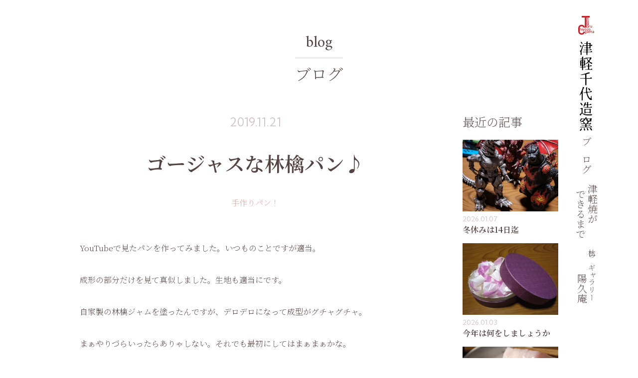

--- FILE ---
content_type: text/html; charset=UTF-8
request_url: https://tsugaruyaki.com/727/
body_size: 14179
content:
<!DOCTYPE html>
<html lang="ja">
<head>
    <script>
        if('ontouchstart' in window || navigator.msMaxTouchPoints){
            document.documentElement.classList.add('touch');
        }
		var td = 'https://tsugaruyaki.com/wordpress/wp-content/themes/jarreau-vandal-2019';
    </script>
	<meta charset="utf-8" />
	<meta name="viewport" content="width=device-width, minimum-scale=1.0, maximum-scale=1.0, user-scalable=no, viewport-fit=cover">
	<link rel="alternate" type="application/rss+xml" title="RSS" href="https://tsugaruyaki.com/feed/" />
    <meta name="description" content="YouTubeで見たパンを作ってみました。いつものことですが適当。 成形の部分だけを見て真似しました。生地も適当にです。 自家製の林檎ジャムを塗ったんですが、デロデロになって成型がグチャグチャ。 まぁやりづらいったらあり..." />
    <meta property="og:type" content="article" />
    <meta property="og:title" content="ゴージャスな林檎パン♪ | 津軽千代造窯" />
    <meta property="og:url" content="https://tsugaruyaki.com/727/" />
    <meta property="og:image" content="https://tsugaruyaki.com/wordpress/wp-content/uploads/2019/11/mama3-5-832x1024.jpg" />
	<meta property="og:image:width" content="832" />
	<meta property="og:image:height" content="1024" />
    <meta property="og:description" content="YouTubeで見たパンを作ってみました。いつものことですが適当。 成形の部分だけを見て真似しました。生地も適当にです。 自家製の林檎ジャムを塗ったんですが、デロデロになって成型がグチャグチャ。 まぁやりづらいったらあり..." />
    <meta property="og:site_name" content="津軽千代造窯" />
    <meta name="twitter:card" content="summary" />
<title>ゴージャスな林檎パン♪ | 津軽千代造窯</title>
<meta name='robots' content='max-image-preview:large' />
<link rel='dns-prefetch' href='//cdnjs.cloudflare.com' />
<link rel='dns-prefetch' href='//unpkg.com' />
<link rel='dns-prefetch' href='//cdn.jsdelivr.net' />
<link rel='dns-prefetch' href='//fonts.googleapis.com' />
<link rel='stylesheet' id='material-icons-css' href='https://fonts.googleapis.com/icon?family=Material+Icons&#038;ver=6.5.7' type='text/css' media='all' />
<link rel='stylesheet' id='swiper-style-css' href='https://unpkg.com/swiper/swiper-bundle.min.css?ver=6.5.7' type='text/css' media='all' />
<link rel='stylesheet' id='chiyozo-style-css' href='https://tsugaruyaki.com/wordpress/wp-content/themes/jarreau-vandal-2019/style.css?ver=0.0.64' type='text/css' media='all' />
<link rel='stylesheet' id='wp-block-library-css' href='https://tsugaruyaki.com/wordpress/wp-includes/css/dist/block-library/style.min.css?ver=6.5.7' type='text/css' media='all' />
<style id='classic-theme-styles-inline-css' type='text/css'>
/*! This file is auto-generated */
.wp-block-button__link{color:#fff;background-color:#32373c;border-radius:9999px;box-shadow:none;text-decoration:none;padding:calc(.667em + 2px) calc(1.333em + 2px);font-size:1.125em}.wp-block-file__button{background:#32373c;color:#fff;text-decoration:none}
</style>
<style id='global-styles-inline-css' type='text/css'>
body{--wp--preset--color--black: #000000;--wp--preset--color--cyan-bluish-gray: #abb8c3;--wp--preset--color--white: #ffffff;--wp--preset--color--pale-pink: #f78da7;--wp--preset--color--vivid-red: #cf2e2e;--wp--preset--color--luminous-vivid-orange: #ff6900;--wp--preset--color--luminous-vivid-amber: #fcb900;--wp--preset--color--light-green-cyan: #7bdcb5;--wp--preset--color--vivid-green-cyan: #00d084;--wp--preset--color--pale-cyan-blue: #8ed1fc;--wp--preset--color--vivid-cyan-blue: #0693e3;--wp--preset--color--vivid-purple: #9b51e0;--wp--preset--gradient--vivid-cyan-blue-to-vivid-purple: linear-gradient(135deg,rgba(6,147,227,1) 0%,rgb(155,81,224) 100%);--wp--preset--gradient--light-green-cyan-to-vivid-green-cyan: linear-gradient(135deg,rgb(122,220,180) 0%,rgb(0,208,130) 100%);--wp--preset--gradient--luminous-vivid-amber-to-luminous-vivid-orange: linear-gradient(135deg,rgba(252,185,0,1) 0%,rgba(255,105,0,1) 100%);--wp--preset--gradient--luminous-vivid-orange-to-vivid-red: linear-gradient(135deg,rgba(255,105,0,1) 0%,rgb(207,46,46) 100%);--wp--preset--gradient--very-light-gray-to-cyan-bluish-gray: linear-gradient(135deg,rgb(238,238,238) 0%,rgb(169,184,195) 100%);--wp--preset--gradient--cool-to-warm-spectrum: linear-gradient(135deg,rgb(74,234,220) 0%,rgb(151,120,209) 20%,rgb(207,42,186) 40%,rgb(238,44,130) 60%,rgb(251,105,98) 80%,rgb(254,248,76) 100%);--wp--preset--gradient--blush-light-purple: linear-gradient(135deg,rgb(255,206,236) 0%,rgb(152,150,240) 100%);--wp--preset--gradient--blush-bordeaux: linear-gradient(135deg,rgb(254,205,165) 0%,rgb(254,45,45) 50%,rgb(107,0,62) 100%);--wp--preset--gradient--luminous-dusk: linear-gradient(135deg,rgb(255,203,112) 0%,rgb(199,81,192) 50%,rgb(65,88,208) 100%);--wp--preset--gradient--pale-ocean: linear-gradient(135deg,rgb(255,245,203) 0%,rgb(182,227,212) 50%,rgb(51,167,181) 100%);--wp--preset--gradient--electric-grass: linear-gradient(135deg,rgb(202,248,128) 0%,rgb(113,206,126) 100%);--wp--preset--gradient--midnight: linear-gradient(135deg,rgb(2,3,129) 0%,rgb(40,116,252) 100%);--wp--preset--font-size--small: 13px;--wp--preset--font-size--medium: 20px;--wp--preset--font-size--large: 36px;--wp--preset--font-size--x-large: 42px;--wp--preset--spacing--20: 0.44rem;--wp--preset--spacing--30: 0.67rem;--wp--preset--spacing--40: 1rem;--wp--preset--spacing--50: 1.5rem;--wp--preset--spacing--60: 2.25rem;--wp--preset--spacing--70: 3.38rem;--wp--preset--spacing--80: 5.06rem;--wp--preset--shadow--natural: 6px 6px 9px rgba(0, 0, 0, 0.2);--wp--preset--shadow--deep: 12px 12px 50px rgba(0, 0, 0, 0.4);--wp--preset--shadow--sharp: 6px 6px 0px rgba(0, 0, 0, 0.2);--wp--preset--shadow--outlined: 6px 6px 0px -3px rgba(255, 255, 255, 1), 6px 6px rgba(0, 0, 0, 1);--wp--preset--shadow--crisp: 6px 6px 0px rgba(0, 0, 0, 1);}:where(.is-layout-flex){gap: 0.5em;}:where(.is-layout-grid){gap: 0.5em;}body .is-layout-flex{display: flex;}body .is-layout-flex{flex-wrap: wrap;align-items: center;}body .is-layout-flex > *{margin: 0;}body .is-layout-grid{display: grid;}body .is-layout-grid > *{margin: 0;}:where(.wp-block-columns.is-layout-flex){gap: 2em;}:where(.wp-block-columns.is-layout-grid){gap: 2em;}:where(.wp-block-post-template.is-layout-flex){gap: 1.25em;}:where(.wp-block-post-template.is-layout-grid){gap: 1.25em;}.has-black-color{color: var(--wp--preset--color--black) !important;}.has-cyan-bluish-gray-color{color: var(--wp--preset--color--cyan-bluish-gray) !important;}.has-white-color{color: var(--wp--preset--color--white) !important;}.has-pale-pink-color{color: var(--wp--preset--color--pale-pink) !important;}.has-vivid-red-color{color: var(--wp--preset--color--vivid-red) !important;}.has-luminous-vivid-orange-color{color: var(--wp--preset--color--luminous-vivid-orange) !important;}.has-luminous-vivid-amber-color{color: var(--wp--preset--color--luminous-vivid-amber) !important;}.has-light-green-cyan-color{color: var(--wp--preset--color--light-green-cyan) !important;}.has-vivid-green-cyan-color{color: var(--wp--preset--color--vivid-green-cyan) !important;}.has-pale-cyan-blue-color{color: var(--wp--preset--color--pale-cyan-blue) !important;}.has-vivid-cyan-blue-color{color: var(--wp--preset--color--vivid-cyan-blue) !important;}.has-vivid-purple-color{color: var(--wp--preset--color--vivid-purple) !important;}.has-black-background-color{background-color: var(--wp--preset--color--black) !important;}.has-cyan-bluish-gray-background-color{background-color: var(--wp--preset--color--cyan-bluish-gray) !important;}.has-white-background-color{background-color: var(--wp--preset--color--white) !important;}.has-pale-pink-background-color{background-color: var(--wp--preset--color--pale-pink) !important;}.has-vivid-red-background-color{background-color: var(--wp--preset--color--vivid-red) !important;}.has-luminous-vivid-orange-background-color{background-color: var(--wp--preset--color--luminous-vivid-orange) !important;}.has-luminous-vivid-amber-background-color{background-color: var(--wp--preset--color--luminous-vivid-amber) !important;}.has-light-green-cyan-background-color{background-color: var(--wp--preset--color--light-green-cyan) !important;}.has-vivid-green-cyan-background-color{background-color: var(--wp--preset--color--vivid-green-cyan) !important;}.has-pale-cyan-blue-background-color{background-color: var(--wp--preset--color--pale-cyan-blue) !important;}.has-vivid-cyan-blue-background-color{background-color: var(--wp--preset--color--vivid-cyan-blue) !important;}.has-vivid-purple-background-color{background-color: var(--wp--preset--color--vivid-purple) !important;}.has-black-border-color{border-color: var(--wp--preset--color--black) !important;}.has-cyan-bluish-gray-border-color{border-color: var(--wp--preset--color--cyan-bluish-gray) !important;}.has-white-border-color{border-color: var(--wp--preset--color--white) !important;}.has-pale-pink-border-color{border-color: var(--wp--preset--color--pale-pink) !important;}.has-vivid-red-border-color{border-color: var(--wp--preset--color--vivid-red) !important;}.has-luminous-vivid-orange-border-color{border-color: var(--wp--preset--color--luminous-vivid-orange) !important;}.has-luminous-vivid-amber-border-color{border-color: var(--wp--preset--color--luminous-vivid-amber) !important;}.has-light-green-cyan-border-color{border-color: var(--wp--preset--color--light-green-cyan) !important;}.has-vivid-green-cyan-border-color{border-color: var(--wp--preset--color--vivid-green-cyan) !important;}.has-pale-cyan-blue-border-color{border-color: var(--wp--preset--color--pale-cyan-blue) !important;}.has-vivid-cyan-blue-border-color{border-color: var(--wp--preset--color--vivid-cyan-blue) !important;}.has-vivid-purple-border-color{border-color: var(--wp--preset--color--vivid-purple) !important;}.has-vivid-cyan-blue-to-vivid-purple-gradient-background{background: var(--wp--preset--gradient--vivid-cyan-blue-to-vivid-purple) !important;}.has-light-green-cyan-to-vivid-green-cyan-gradient-background{background: var(--wp--preset--gradient--light-green-cyan-to-vivid-green-cyan) !important;}.has-luminous-vivid-amber-to-luminous-vivid-orange-gradient-background{background: var(--wp--preset--gradient--luminous-vivid-amber-to-luminous-vivid-orange) !important;}.has-luminous-vivid-orange-to-vivid-red-gradient-background{background: var(--wp--preset--gradient--luminous-vivid-orange-to-vivid-red) !important;}.has-very-light-gray-to-cyan-bluish-gray-gradient-background{background: var(--wp--preset--gradient--very-light-gray-to-cyan-bluish-gray) !important;}.has-cool-to-warm-spectrum-gradient-background{background: var(--wp--preset--gradient--cool-to-warm-spectrum) !important;}.has-blush-light-purple-gradient-background{background: var(--wp--preset--gradient--blush-light-purple) !important;}.has-blush-bordeaux-gradient-background{background: var(--wp--preset--gradient--blush-bordeaux) !important;}.has-luminous-dusk-gradient-background{background: var(--wp--preset--gradient--luminous-dusk) !important;}.has-pale-ocean-gradient-background{background: var(--wp--preset--gradient--pale-ocean) !important;}.has-electric-grass-gradient-background{background: var(--wp--preset--gradient--electric-grass) !important;}.has-midnight-gradient-background{background: var(--wp--preset--gradient--midnight) !important;}.has-small-font-size{font-size: var(--wp--preset--font-size--small) !important;}.has-medium-font-size{font-size: var(--wp--preset--font-size--medium) !important;}.has-large-font-size{font-size: var(--wp--preset--font-size--large) !important;}.has-x-large-font-size{font-size: var(--wp--preset--font-size--x-large) !important;}
.wp-block-navigation a:where(:not(.wp-element-button)){color: inherit;}
:where(.wp-block-post-template.is-layout-flex){gap: 1.25em;}:where(.wp-block-post-template.is-layout-grid){gap: 1.25em;}
:where(.wp-block-columns.is-layout-flex){gap: 2em;}:where(.wp-block-columns.is-layout-grid){gap: 2em;}
.wp-block-pullquote{font-size: 1.5em;line-height: 1.6;}
</style>
<link rel='stylesheet' id='mab-minimize-admin-bar-css-css' href='https://tsugaruyaki.com/wordpress/wp-content/plugins/wp-minimize-admin-bar/css/style.css?ver=6.5.7' type='text/css' media='all' />
<script type="text/javascript" src="https://tsugaruyaki.com/wordpress/wp-content/themes/jarreau-vandal-2019/scripts/object-fit-images/dist/ofi.min.js?ver=6.5.7" id="object-fit-images-js"></script>
<script type="text/javascript" src="https://cdnjs.cloudflare.com/ajax/libs/picturefill/3.0.2/picturefill.js?ver=6.5.7" id="picturefill-js"></script>
<script type="text/javascript" src="https://unpkg.com/swiper/swiper-bundle.min.js?ver=6.5.7" id="swiper-js"></script>
<script type="text/javascript" src="https://tsugaruyaki.com/wordpress/wp-includes/js/jquery/jquery.min.js?ver=3.7.1" id="jquery-core-js"></script>
<script type="text/javascript" src="https://tsugaruyaki.com/wordpress/wp-includes/js/jquery/jquery-migrate.min.js?ver=3.4.1" id="jquery-migrate-js"></script>
<script type="text/javascript" src="https://tsugaruyaki.com/wordpress/wp-content/themes/jarreau-vandal-2019/scripts/scripts.js?ver=0.0.9" id="scripts-js"></script>
<link rel="https://api.w.org/" href="https://tsugaruyaki.com/wp-json/" /><link rel="alternate" type="application/json" href="https://tsugaruyaki.com/wp-json/wp/v2/posts/727" /><link rel="canonical" href="https://tsugaruyaki.com/727/" />
<link rel="alternate" type="application/json+oembed" href="https://tsugaruyaki.com/wp-json/oembed/1.0/embed?url=https%3A%2F%2Ftsugaruyaki.com%2F727%2F" />
<link rel="alternate" type="text/xml+oembed" href="https://tsugaruyaki.com/wp-json/oembed/1.0/embed?url=https%3A%2F%2Ftsugaruyaki.com%2F727%2F&#038;format=xml" />
</head>

<body class="post-template-default single single-post postid-727 single-format-standard post at-the-top">

<header id="header">

	<div class="inner">

		<div class="logo">
			<a href="https://tsugaruyaki.com">
				<div class="vert"><span data-replace-with="https://tsugaruyaki.com/wordpress/wp-content/themes/jarreau-vandal-2019/images/logo-with-emblem.svg">津軽千代造窯</span></div>
				<div class="horz"><span data-replace-with="https://tsugaruyaki.com/wordpress/wp-content/themes/jarreau-vandal-2019/images/logo-horz-with-emblem.svg">津軽千代造窯</span></div>
			</a>
		</div>

		<nav class="nav">
			<div class="wrap">
				<ul class="links">
					<li class="home">
						<a href="https://tsugaruyaki.com/">
							<h5 class="ja">ホーム</h5>
						</a>
						<ul class="children">
							<li>
								<a href="https://tsugaruyaki.com/#front-page-scenes">
									<h6 class="ja">津軽焼のある食卓</h6>
								</a>
							</li>
							<li>
								<a href="https://tsugaruyaki.com/#front-page-tsugaru-yaki">
									<h6 class="ja">津軽焼のこと</h6>
								</a>
							</li>
							<li>
								<a href="https://tsugaruyaki.com/#front-page-items">
									<h6 class="ja">製品紹介</h6>
								</a>
							</li>
						</ul>
					</li>
					<li class="blog">
						<a href="https://tsugaruyaki.com/blog/">
							<h5 class="ja">ブログ</h5>
						</a>
					</li>
					<li class="process">
						<a href="https://tsugaruyaki.com/process/">
							<h5 class="ja">津軽焼が<br />できるまで</h5>
						</a>
					</li>
					<li class="yokyu-an">
						<a href="https://tsugaruyaki.com/yokyu-an/">
							<h5 class="ja"><span class="first-line">杜のギャラリー</span>陽久庵</h5>
						</a>
					</li>
				</ul>
				<div class="contacts">
					<nav class="contact limited-width">
	<a href="tel:0172328465" class="tel button full-width to-right">
		<div class="wrap">
			<h6 class="en">0172-32-8465</h6>
			<h5 class="lead">お電話でお問い合わせ</h5>
		</div>
	</a>
	<!-- <div class="separator"></div> -->
	<a href="mailto:chiyozogamainfo@tsugaruyaki.com" class="mail button full-width">
		<div class="wrap">
			<h6 class="en">Mail</h6>
			<h5 class="lead">メールでお問い合わせ</h5>
		</div>
	</a>
</nav>				</div>
			</div>
		</nav>

	</div>

	<button id="hamburger" class="irregular"></button>

</header>
<div class="header-spacer"></div>

<a href="https://tsugaruyaki.com/blog/" class="page-headings">
	<p class="en">blog</p>
	<p class="page-title">ブログ</p>
</a>
<div id="container" class="limited-width">

	<main>

		<article class="post-727 post type-post status-publish format-standard has-post-thumbnail hentry category-3" id="single">
			<header class="entry-header">
				<time>2019.11.21</time>
				<h1 class="entry-title"><a href="https://tsugaruyaki.com/727/">ゴージャスな林檎パン♪</a></h1>
					<ul class="categories">
		<li>
			<a href="https://tsugaruyaki.com/category/%e6%89%8b%e4%bd%9c%e3%82%8a%e3%83%91%e3%83%b3%ef%bc%81/">
				手作りパン！			</a>
		</li>
	</ul>
			</header>
			<div class="entry-content">
				<p>YouTubeで見たパンを作ってみました。いつものことですが適当。</p>
<p>成形の部分だけを見て真似しました。生地も適当にです。</p>
<p>自家製の林檎ジャムを塗ったんですが、デロデロになって成型がグチャグチャ。</p>
<p>まぁやりづらいったらありゃしない。それでも最初にしてはまぁまぁかな。</p>
<p>二次発酵をして焼きます。</p>
<p><img fetchpriority="high" decoding="async" class="aligncenter size-large wp-image-728" src="https://tsugaruyaki.com/wordpress/wp-content/uploads/2019/11/mama1-8-922x1024.jpg" alt="" width="922" height="1024" srcset="https://tsugaruyaki.com/wordpress/wp-content/uploads/2019/11/mama1-8-922x1024.jpg 922w, https://tsugaruyaki.com/wordpress/wp-content/uploads/2019/11/mama1-8-270x300.jpg 270w, https://tsugaruyaki.com/wordpress/wp-content/uploads/2019/11/mama1-8-768x853.jpg 768w, https://tsugaruyaki.com/wordpress/wp-content/uploads/2019/11/mama1-8-320x355.jpg 320w, https://tsugaruyaki.com/wordpress/wp-content/uploads/2019/11/mama1-8-480x533.jpg 480w, https://tsugaruyaki.com/wordpress/wp-content/uploads/2019/11/mama1-8-720x799.jpg 720w, https://tsugaruyaki.com/wordpress/wp-content/uploads/2019/11/mama1-8-960x1066.jpg 960w, https://tsugaruyaki.com/wordpress/wp-content/uploads/2019/11/mama1-8.jpg 1252w" sizes="(max-width: 922px) 100vw, 922px" /></p>
<p>こんな感じに焼けました！なかなかゴージャスじゃないの〜！</p>
<p><img decoding="async" class="aligncenter size-large wp-image-729" src="https://tsugaruyaki.com/wordpress/wp-content/uploads/2019/11/mama2-7-1018x1024.jpg" alt="" width="1018" height="1024" srcset="https://tsugaruyaki.com/wordpress/wp-content/uploads/2019/11/mama2-7-1018x1024.jpg 1018w, https://tsugaruyaki.com/wordpress/wp-content/uploads/2019/11/mama2-7-298x300.jpg 298w, https://tsugaruyaki.com/wordpress/wp-content/uploads/2019/11/mama2-7-768x773.jpg 768w, https://tsugaruyaki.com/wordpress/wp-content/uploads/2019/11/mama2-7-320x322.jpg 320w, https://tsugaruyaki.com/wordpress/wp-content/uploads/2019/11/mama2-7-480x483.jpg 480w, https://tsugaruyaki.com/wordpress/wp-content/uploads/2019/11/mama2-7-720x724.jpg 720w, https://tsugaruyaki.com/wordpress/wp-content/uploads/2019/11/mama2-7-960x966.jpg 960w, https://tsugaruyaki.com/wordpress/wp-content/uploads/2019/11/mama2-7.jpg 1309w" sizes="(max-width: 1018px) 100vw, 1018px" /></p>
<p>成型が大変でしたが、焼き上がりはなんとかなりました。</p>
<p>林檎パン！美味しい！これだとお土産にもいいかも。見栄えも味もいいのでね。</p>
<p>もう一つ可愛い成型があったので焼いてみようと思います。楽しいな〜！！</p>
<p>&nbsp;</p>
<p>&nbsp;</p>
<p>&nbsp;</p>
			</div>
			
	<div id="comments">


		<h4 class="comments-title">
			コメント		</h4>


							<form
						action="https://tsugaruyaki.com/wordpress/wp-comments-post.php"
						method="post"
						id="comment-form"
						class="comment-form"
					>
												<table id="comment-form-table">
						
						<tr class="comment-form-field comment-form-author">
							<th>
								<label for="author">お名前</label>
							</th>
							<td>
								<input id="author" name="author" type="text" value=""  required='required' />
							</td>
						</tr>
					

						<tr class="comment-form-field comment-form-email">
							<th>
								<label for="email">メールアドレス</label>
							</th>
							<td>
								<input id="email" name="email" type="email" value="" aria-describedby="email-notes" required='required' />
							</td>
						</tr>
					

					<tr class="comment-form-field comment-form-comment">
						<th>
							<label for="comment">コメント</label>
						</th>
						<td>
							<textarea id="comment" name="comment" required></textarea>
						</td>
					</tr>
										</table>
						<div class="form-submit">
							<button name="submit" type="submit" class="full-width submit">コメントを送信</button>
							<input type='hidden' name='comment_post_ID' value='727' id='comment_post_ID' />
<input type='hidden' name='comment_parent' id='comment_parent' value='0' />
						</div>
											</form>
				
	</div>

		</article>


		<nav class="pager">
			<a href="https://tsugaruyaki.com/725/" class="button prev">
				<!-- <i class="material-icons left">arrow_back</i><span class="label"> -->
					前へ
				<!-- </span> -->
			</a>
			<a href="https://tsugaruyaki.com/732/" class="button next to-right">
				<!-- <span class="label"> -->
					次へ
				<!-- </span><i class="material-icons right">arrow_forward</i> -->
			</a>
		</nav>

	</main>

	<div id="sidebar">
	<div class="widget recent-blog-posts">
		<h5 class="widgettitle">最近の記事</h5>
			<ul class="post-tile" data-inview="fade-slide-wrap">
	<li class="post-card">
		<article class="post-11656 post type-post status-publish format-standard has-post-thumbnail hentry category-1">
			<a href="https://tsugaruyaki.com/11656/" class="hover-box fill beat-line">
				<figure class="post-thumbnail fill">
					<img width="480" height="480" src="https://tsugaruyaki.com/wordpress/wp-content/uploads/2026/01/20260107_204049-672x672.jpg" class="attachment-480x480 size-480x480 wp-post-image" alt="" decoding="async" />				</figure>
				<time>2026.01.07</time>
				<div class="meta">
					<h6 class="entry-title">冬休みは14日迄</h6>
					<div class="description">孫達がまたまたやってきました〜！静かなお正月でしたが急に賑やかになりました。お泊り……なんて元気なんでしょう。こちらのエ&#8230;</div>
				</div>
			</a>
		</article>
	</li>
	<li class="post-card">
		<article class="post-11649 post type-post status-publish format-standard has-post-thumbnail hentry category-23">
			<a href="https://tsugaruyaki.com/11649/" class="hover-box fill beat-line">
				<figure class="post-thumbnail fill">
					<img width="480" height="480" src="https://tsugaruyaki.com/wordpress/wp-content/uploads/2025/12/20251225_064121-1-672x672.jpg" class="attachment-480x480 size-480x480 wp-post-image" alt="" decoding="async" loading="lazy" />				</figure>
				<time>2026.01.03</time>
				<div class="meta">
					<h6 class="entry-title">今年は何をしましょうか</h6>
					<div class="description">今年は何をしましょうか？津軽千代造窯の仕事は当然一番ですが、趣味というかしたいこと……去年から始めたウクレレ、年末からの&#8230;</div>
				</div>
			</a>
		</article>
	</li>
	<li class="post-card">
		<article class="post-11646 post type-post status-publish format-standard has-post-thumbnail hentry category-6">
			<a href="https://tsugaruyaki.com/11646/" class="hover-box fill beat-line">
				<figure class="post-thumbnail fill">
					<img width="480" height="480" src="https://tsugaruyaki.com/wordpress/wp-content/uploads/2026/01/20260101_185554-672x672.jpg" class="attachment-480x480 size-480x480 wp-post-image" alt="" decoding="async" loading="lazy" />				</figure>
				<time>2026.01.02</time>
				<div class="meta">
					<h6 class="entry-title">寒ブリでしゃぶしゃぶ！</h6>
					<div class="description">冬の夜には、旬を迎えたたっぷり脂が乗った「寒ブリ！」ブリしゃぶ鍋で〜す。当然脂が乗った「腹身」を選びます。4〜5㍉の厚さ&#8230;</div>
				</div>
			</a>
		</article>
	</li>
	<li class="post-card">
		<article class="post-11641 post type-post status-publish format-standard has-post-thumbnail hentry category-56">
			<a href="https://tsugaruyaki.com/11641/" class="hover-box fill beat-line">
				<figure class="post-thumbnail fill">
					<img width="480" height="480" src="https://tsugaruyaki.com/wordpress/wp-content/uploads/2026/01/20260101_081319-672x672.jpg" class="attachment-480x480 size-480x480 wp-post-image" alt="" decoding="async" loading="lazy" />				</figure>
				<time>2026.01.01</time>
				<div class="meta">
					<h6 class="entry-title">お遊び…！</h6>
					<div class="description">　あけまして　おめでとう　ございます 皆さまには　良き新年を迎えられていることと思います。年末までは孫達がいてドタバタ賑&#8230;</div>
				</div>
			</a>
		</article>
	</li>
	<li class="post-card">
		<article class="post-11626 post type-post status-publish format-standard has-post-thumbnail hentry category-23">
			<a href="https://tsugaruyaki.com/11626/" class="hover-box fill beat-line">
				<figure class="post-thumbnail fill">
					<img width="480" height="480" src="https://tsugaruyaki.com/wordpress/wp-content/uploads/2025/12/20251231_112353-672x672.jpg" class="attachment-480x480 size-480x480 wp-post-image" alt="" decoding="async" loading="lazy" />				</figure>
				<time>2025.12.31</time>
				<div class="meta">
					<h6 class="entry-title">やっとできました〜&#x1f4a6;</h6>
					<div class="description">ただ今お節作り終了。孫達が29日からお泊まりに来ている中あたふたと作りましたよ〜！詰め合わせが済みホッとしていたのですが&#8230;</div>
				</div>
			</a>
		</article>
	</li>
	<li class="post-card">
		<article class="post-11613 post type-post status-publish format-standard has-post-thumbnail hentry category-23">
			<a href="https://tsugaruyaki.com/11613/" class="hover-box fill beat-line">
				<figure class="post-thumbnail fill">
					<img width="480" height="480" src="https://tsugaruyaki.com/wordpress/wp-content/uploads/2025/12/20251227_094308-1-672x672.jpg" class="attachment-480x480 size-480x480 wp-post-image" alt="" decoding="async" loading="lazy" />				</figure>
				<time>2025.12.27</time>
				<div class="meta">
					<h6 class="entry-title">お節作ります！</h6>
					<div class="description">先日（12月15日）義母が96歳で亡くなりました。3人の息子達に先立たれてしまい兄嫁と私と身近な親族だけで静かに見送りま&#8230;</div>
				</div>
			</a>
		</article>
	</li>
	<li class="post-card">
		<article class="post-11603 post type-post status-publish format-standard has-post-thumbnail hentry category-119">
			<a href="https://tsugaruyaki.com/11603/" class="hover-box fill beat-line">
				<figure class="post-thumbnail fill">
					<img width="480" height="480" src="https://tsugaruyaki.com/wordpress/wp-content/uploads/2025/12/20251225_065537-672x672.jpg" class="attachment-480x480 size-480x480 wp-post-image" alt="" decoding="async" loading="lazy" />				</figure>
				<time>2025.12.25</time>
				<div class="meta">
					<h6 class="entry-title">朝のヨーグルト</h6>
					<div class="description">毎朝々々食べているヨーグルト。このところは、風邪を引かないようにとR1でヨーグルトを仕込んでいます。その時々でトッピング&#8230;</div>
				</div>
			</a>
		</article>
	</li>
	<li class="post-card">
		<article class="post-11568 post type-post status-publish format-standard has-post-thumbnail hentry category-118">
			<a href="https://tsugaruyaki.com/11568/" class="hover-box fill beat-line">
				<figure class="post-thumbnail fill">
					<img width="480" height="480" src="https://tsugaruyaki.com/wordpress/wp-content/uploads/2025/12/20251213_145740-1-672x672.jpg" class="attachment-480x480 size-480x480 wp-post-image" alt="" decoding="async" loading="lazy" />				</figure>
				<time>2025.12.13</time>
				<div class="meta">
					<h6 class="entry-title">レザークラフト</h6>
					<div class="description">陽久さんが亡くなったあと、陽久庵の在庫部屋を整理していて見つけました。もう１年以上前になります。これはな〜に？開けてびっ&#8230;</div>
				</div>
			</a>
		</article>
	</li>
	<li class="post-card">
		<article class="post-11545 post type-post status-publish format-standard has-post-thumbnail hentry category-117">
			<a href="https://tsugaruyaki.com/11545/" class="hover-box fill beat-line">
				<figure class="post-thumbnail fill">
					<img width="480" height="480" src="https://tsugaruyaki.com/wordpress/wp-content/uploads/2025/12/20251202_150344-672x672.jpg" class="attachment-480x480 size-480x480 wp-post-image" alt="" decoding="async" loading="lazy" />				</figure>
				<time>2025.12.02</time>
				<div class="meta">
					<h6 class="entry-title">弘南電鉄　大鰐線</h6>
					<div class="description">このところ頻繁に利用しています。運行休止まであと８５１日です。今日は行きは車で送ってもらい帰りは弘南鉄道を使って家に戻り&#8230;</div>
				</div>
			</a>
		</article>
	</li>
	<li class="post-card">
		<article class="post-11537 post type-post status-publish format-standard has-post-thumbnail hentry category-1">
			<a href="https://tsugaruyaki.com/11537/" class="hover-box fill beat-line">
				<figure class="post-thumbnail fill">
					<img width="480" height="480" src="https://tsugaruyaki.com/wordpress/wp-content/uploads/2025/11/20251129_173643-672x672.jpg" class="attachment-480x480 size-480x480 wp-post-image" alt="" decoding="async" loading="lazy" />				</figure>
				<time>2025.11.29</time>
				<div class="meta">
					<h6 class="entry-title">音楽会</h6>
					<div class="description">こ今日はアルパ（パラグアイハープ）とチェロのコンサートに行ってきました。優しい音色に癒されました。このところ忙しい日々を&#8230;</div>
				</div>
			</a>
		</article>
	</li>
	</ul>
	<a class="tile-to-index button full-width" href="https://tsugaruyaki.com/blog/">一覧を見る</a>
	</div>
<div class="widget widget_categories"><h5 class="widgettitle">カテゴリー</h5>
			<ul>
					<li class="cat-item cat-item-57"><a href="https://tsugaruyaki.com/category/100%ef%bc%85%e3%83%a9%e3%82%a4%e9%ba%a6%e3%83%91%e3%83%b3/">100％ライ麦パン</a> (7)
</li>
	<li class="cat-item cat-item-93"><a href="https://tsugaruyaki.com/category/bbq/">BBQ</a> (2)
</li>
	<li class="cat-item cat-item-42"><a href="https://tsugaruyaki.com/category/room-%e5%b1%95%e7%a4%ba%e4%bc%9a/">room.展示会</a> (11)
</li>
	<li class="cat-item cat-item-23"><a href="https://tsugaruyaki.com/category/%e3%81%82%e3%80%9c%e5%bf%99%e3%81%97%e3%81%84%e3%80%81%e5%bf%99%e3%81%97%e3%81%84%ef%bc%81/">あ〜忙しい、忙しい！</a> (39)
</li>
	<li class="cat-item cat-item-14"><a href="https://tsugaruyaki.com/category/%e3%81%82%e3%82%8a%e3%81%8c%e3%81%a8%e3%81%86%e3%81%94%e3%81%96%e3%81%84%e3%81%be%e3%81%97%e3%81%9f%e2%99%aa/">ありがとうございました♪</a> (18)
</li>
	<li class="cat-item cat-item-13"><a href="https://tsugaruyaki.com/category/%e3%81%84%e3%81%9f%e3%81%a0%e3%81%8d%e7%89%a9/">いただき物</a> (25)
</li>
	<li class="cat-item cat-item-4"><a href="https://tsugaruyaki.com/category/%e3%81%86%e3%81%a1%e3%81%af%e7%84%bc%e7%89%a9%e5%b1%8b%e3%81%95%e3%82%93%e3%81%a7%e3%81%99%ef%bc%81/">うちは焼物屋さんです！</a> (37)
</li>
	<li class="cat-item cat-item-66"><a href="https://tsugaruyaki.com/category/%e3%81%8a%e3%81%89%ef%bc%81%e5%87%84%e3%81%84%ef%bc%81/">おぉ！凄い！</a> (4)
</li>
	<li class="cat-item cat-item-110"><a href="https://tsugaruyaki.com/category/%e3%81%8a%e5%87%ba%e3%81%8b%e3%81%91/">お出かけ</a> (3)
</li>
	<li class="cat-item cat-item-71"><a href="https://tsugaruyaki.com/category/%e3%81%8a%e5%9c%9f%e7%94%a3/">お土産</a> (6)
</li>
	<li class="cat-item cat-item-11"><a href="https://tsugaruyaki.com/category/%e3%81%8a%e5%ae%b6%e3%81%a7%e3%81%94%e9%a3%af%e2%99%aa/">お家でご飯♪</a> (61)
</li>
	<li class="cat-item cat-item-72"><a href="https://tsugaruyaki.com/category/%e3%81%8a%e6%9c%88%e8%a6%8b%e9%a5%85%e9%a0%ad/">お月見饅頭</a> (1)
</li>
	<li class="cat-item cat-item-56"><a href="https://tsugaruyaki.com/category/%e3%81%8a%e6%ad%a3%e6%9c%88/">お正月</a> (4)
</li>
	<li class="cat-item cat-item-22"><a href="https://tsugaruyaki.com/category/%e3%81%8a%e6%ad%b3%e6%9a%ae/">お歳暮</a> (2)
</li>
	<li class="cat-item cat-item-69"><a href="https://tsugaruyaki.com/category/%e3%81%8a%e7%9f%a5%e3%82%89%e3%81%9b/">お知らせ</a> (3)
</li>
	<li class="cat-item cat-item-81"><a href="https://tsugaruyaki.com/category/%e3%81%8a%e7%9f%a5%e3%82%89%e3%81%9b%e3%81%a7%e3%81%99%e3%80%82/">お知らせです。</a> (5)
</li>
	<li class="cat-item cat-item-91"><a href="https://tsugaruyaki.com/category/%e3%81%8a%e8%85%b9%e3%81%ae%e8%aa%bf%e5%ad%90%ef%bc%9f/">お腹の調子？</a> (1)
</li>
	<li class="cat-item cat-item-59"><a href="https://tsugaruyaki.com/category/%e3%81%8a%e8%8c%b6%e3%81%ae%e6%99%82%e9%96%93/">お茶の時間</a> (11)
</li>
	<li class="cat-item cat-item-16"><a href="https://tsugaruyaki.com/category/%e3%81%8a%e8%a6%8b%e8%88%9e%e3%81%84/">お見舞い</a> (2)
</li>
	<li class="cat-item cat-item-111"><a href="https://tsugaruyaki.com/category/%e3%81%8c%e3%81%a3%e3%81%8b%e3%82%8a%ef%bc%81%e3%82%84%e3%82%89%e3%82%8c%e3%81%9f%e3%83%bc%ef%bc%81/">がっかり！やられたー！</a> (1)
</li>
	<li class="cat-item cat-item-55"><a href="https://tsugaruyaki.com/category/%e3%81%8c%e3%81%a3%e3%81%8b%e3%82%8a%ef%bc%81%e7%be%8e%e3%81%97%e3%81%8f%e7%84%bc%e3%81%84%e3%81%a6%e3%81%bf%e3%81%9f%e3%81%84%ef%bc%81/">がっかり！美しく焼いてみたい！</a> (1)
</li>
	<li class="cat-item cat-item-25"><a href="https://tsugaruyaki.com/category/%e3%81%94%e3%81%a1%e3%81%9d%e3%81%86%e3%81%95%e3%81%be%e2%99%aa/">ごちそうさま♪</a> (4)
</li>
	<li class="cat-item cat-item-94"><a href="https://tsugaruyaki.com/category/%e3%81%94%e6%8b%9b%e5%be%85%e3%83%94%e3%83%83%e3%83%84%e3%82%a1%e3%81%a0%e3%80%9c%ef%bc%81/">ご招待ピッツァだ〜！</a> (1)
</li>
	<li class="cat-item cat-item-77"><a href="https://tsugaruyaki.com/category/%e3%82%81%e3%81%97%e3%81%82%e3%81%8c%e3%82%8c%ef%bd%9e%ef%bc%81/">めしあがれ～！</a> (2)
</li>
	<li class="cat-item cat-item-89"><a href="https://tsugaruyaki.com/category/%e3%82%84%e3%81%a3%e3%81%9f%e3%81%ad%e2%80%bc%ef%b8%8f/">やったね‼️</a> (3)
</li>
	<li class="cat-item cat-item-9"><a href="https://tsugaruyaki.com/category/%e3%82%aa%e3%83%bc%e3%83%80%e3%83%bc%e3%83%a1%e3%82%a4%e3%83%89%e3%83%bb%e3%82%b1%e3%83%bc%e3%82%ad%e2%99%aa/">オーダーメイド・ケーキ♪</a> (3)
</li>
	<li class="cat-item cat-item-15"><a href="https://tsugaruyaki.com/category/%e3%82%aa%e3%83%bc%e3%83%80%e3%83%bc%e3%83%a1%e3%83%bc%e3%83%89%e3%81%ae%e3%81%8a%e8%8f%93%e5%ad%90/">オーダーメードのお菓子</a> (4)
</li>
	<li class="cat-item cat-item-53"><a href="https://tsugaruyaki.com/category/%e3%82%aa%e3%83%bc%e3%83%90%e3%83%bc%e3%83%8a%e3%82%a4%e3%83%88%e3%81%a7%e3%83%91%e3%83%b3%e4%bd%9c%e3%82%8a/">オーバーナイトでパン作り</a> (3)
</li>
	<li class="cat-item cat-item-28"><a href="https://tsugaruyaki.com/category/%e3%82%ac%e3%82%af%e3%80%81%ef%bc%93%e5%9b%9e%e7%9b%ae%e3%81%ae%e5%80%8b%e5%b1%95%e3%81%a7%e3%81%99%e3%80%82/">ガク、３回目の個展です。</a> (4)
</li>
	<li class="cat-item cat-item-34"><a href="https://tsugaruyaki.com/category/%e3%82%ad%e3%83%83%e3%83%81%e3%83%b3%e3%82%af%e3%83%83%e3%82%ad%e3%83%b3%e3%82%b0%e2%99%ac/">キッチンクッキング♬</a> (5)
</li>
	<li class="cat-item cat-item-116"><a href="https://tsugaruyaki.com/category/%e3%82%bf%e3%83%ab%e3%83%88%e3%82%bf%e3%82%bf%e3%83%b3/">タルトタタン</a> (1)
</li>
	<li class="cat-item cat-item-62"><a href="https://tsugaruyaki.com/category/%e3%83%8f%e3%83%bc%e3%83%96/">ハーブ</a> (1)
</li>
	<li class="cat-item cat-item-102"><a href="https://tsugaruyaki.com/category/%e3%83%96%e3%83%a9%e3%83%83%e3%82%af%e3%83%99%e3%83%aa%e3%83%bc%e3%82%b8%e3%83%a3%e3%83%a0/">ブラックベリージャム</a> (1)
</li>
	<li class="cat-item cat-item-75"><a href="https://tsugaruyaki.com/category/%e3%83%97%e3%83%ac%e3%82%bc%e3%83%b3%e3%83%88/">プレゼント</a> (1)
</li>
	<li class="cat-item cat-item-78"><a href="https://tsugaruyaki.com/category/%e3%83%9b%e3%83%bc%e3%83%a0%e3%83%91%e3%83%bc%e3%83%86%e3%82%a3%e3%83%bc/">ホームパーティー</a> (1)
</li>
	<li class="cat-item cat-item-60"><a href="https://tsugaruyaki.com/category/%e3%83%9b%e3%83%bc%e3%83%a0%e3%83%a1%e3%82%a4%e3%83%89%e3%81%ae%e3%81%8a%e8%8f%93%e5%ad%90/">ホームメイドのお菓子</a> (47)
</li>
	<li class="cat-item cat-item-67"><a href="https://tsugaruyaki.com/category/%e3%83%9b%e3%83%bc%e3%83%a0%e3%83%a1%e3%82%a4%e3%83%89%e3%82%af%e3%83%83%e3%82%ad%e3%83%b3%e3%82%af%ef%bc%81/">ホームメイドクッキンク！</a> (7)
</li>
	<li class="cat-item cat-item-114"><a href="https://tsugaruyaki.com/category/%e3%83%a9%e3%82%a4%e9%ba%a6%e3%83%91%e3%83%b3/">ライ麦パン</a> (1)
</li>
	<li class="cat-item cat-item-58"><a href="https://tsugaruyaki.com/category/%e3%83%aa%e3%83%9d%e3%83%99%e3%82%b8/">リポベジ</a> (1)
</li>
	<li class="cat-item cat-item-17"><a href="https://tsugaruyaki.com/category/%e4%bc%91%e6%97%a5/">休日</a> (4)
</li>
	<li class="cat-item cat-item-26"><a href="https://tsugaruyaki.com/category/%e5%81%a5%e5%ba%b7%e5%bf%97%e5%90%91%e3%81%ae%e6%88%91%e3%81%8c%e5%ae%b6%e3%81%a7%e3%81%99%ef%bc%81/">健康志向の我が家です！</a> (5)
</li>
	<li class="cat-item cat-item-21"><a href="https://tsugaruyaki.com/category/%e5%86%ac/">冬</a> (9)
</li>
	<li class="cat-item cat-item-37"><a href="https://tsugaruyaki.com/category/%e5%8f%af%e6%84%9b%e3%81%84%e3%81%aa%e3%80%9c%ef%bc%81/">可愛いな〜！</a> (19)
</li>
	<li class="cat-item cat-item-41"><a href="https://tsugaruyaki.com/category/%e5%8f%af%e6%84%9b%e3%81%84%e8%8a%b1%e3%81%9f%e3%81%a1%e3%83%bb%e3%83%bb%e3%83%bb/">可愛い花たち・・・</a> (4)
</li>
	<li class="cat-item cat-item-112"><a href="https://tsugaruyaki.com/category/%e5%a4%8f%e4%bc%91%e3%81%bf/">夏休み</a> (2)
</li>
	<li class="cat-item cat-item-24"><a href="https://tsugaruyaki.com/category/%e5%a4%a7%e5%a4%89%e3%81%a0%e3%80%9c%ef%bc%81/">大変だ〜！</a> (6)
</li>
	<li class="cat-item cat-item-51"><a href="https://tsugaruyaki.com/category/%e5%a4%a7%e5%a5%bd%e3%81%8d%e3%81%a7%e3%83%bc%e3%81%99%e3%80%82/">大好きでーす。</a> (11)
</li>
	<li class="cat-item cat-item-107"><a href="https://tsugaruyaki.com/category/%e5%a4%a7%e9%9b%aa%e8%ad%a6%e5%a0%b1%e3%80%9c%ef%bc%9f/">大雪警報〜？</a> (1)
</li>
	<li class="cat-item cat-item-98"><a href="https://tsugaruyaki.com/category/%e5%a4%a9%e7%84%b6%e9%85%b5%e6%af%8d%e3%81%a7%e4%bd%9c%e3%82%8b%ef%bc%81/">天然酵母で作る！</a> (1)
</li>
	<li class="cat-item cat-item-97"><a href="https://tsugaruyaki.com/category/%e5%a4%a9%e7%84%b6%e9%85%b5%e6%af%8d%e3%83%91%e3%83%b3/">天然酵母パン</a> (3)
</li>
	<li class="cat-item cat-item-48"><a href="https://tsugaruyaki.com/category/%e5%ad%a3%e7%af%80%e3%81%af%e5%b7%a1%e3%82%8b/">季節は巡る</a> (3)
</li>
	<li class="cat-item cat-item-7"><a href="https://tsugaruyaki.com/category/%e5%ad%ab/">孫</a> (42)
</li>
	<li class="cat-item cat-item-43"><a href="https://tsugaruyaki.com/category/%e5%ae%89%e3%81%84%e3%82%88%ef%bc%81%e3%81%8a%e3%81%be%e3%81%91%e3%81%99%e3%82%8b%e3%82%88%ef%bd%9e%ef%bc%81/">安いよ~！おまけするよ～！</a> (1)
</li>
	<li class="cat-item cat-item-87"><a href="https://tsugaruyaki.com/category/%e5%af%92%e3%81%84%e3%82%88%ef%bd%9e%ef%bc%81/">寒いよ～！</a> (1)
</li>
	<li class="cat-item cat-item-82"><a href="https://tsugaruyaki.com/category/%e5%b0%8f%e6%97%85%e8%a1%8c/">小旅行</a> (2)
</li>
	<li class="cat-item cat-item-118"><a href="https://tsugaruyaki.com/category/%e5%b0%8f%e9%8a%ad%e5%85%a5%e3%82%8c/">小銭入れ</a> (1)
</li>
	<li class="cat-item cat-item-105"><a href="https://tsugaruyaki.com/category/%e5%b2%a9%e6%9c%a8%e5%b1%b1%e7%a5%9e%e7%a4%be%ef%bc%81/">岩木山神社！</a> (1)
</li>
	<li class="cat-item cat-item-80"><a href="https://tsugaruyaki.com/category/%e5%b9%b3%e5%92%8c/">平和</a> (2)
</li>
	<li class="cat-item cat-item-5"><a href="https://tsugaruyaki.com/category/%e5%ba%ad/">庭</a> (88)
</li>
	<li class="cat-item cat-item-117"><a href="https://tsugaruyaki.com/category/%e5%bc%98%e5%8d%97%e9%89%84%e9%81%93/">弘南鉄道</a> (1)
</li>
	<li class="cat-item cat-item-50"><a href="https://tsugaruyaki.com/category/%e5%bf%83%e9%9d%99%e3%81%8b%e3%81%ab/">心静かに</a> (3)
</li>
	<li class="cat-item cat-item-64"><a href="https://tsugaruyaki.com/category/%e6%80%9d%e3%81%84%e5%87%ba/">思い出</a> (2)
</li>
	<li class="cat-item cat-item-65"><a href="https://tsugaruyaki.com/category/%e6%81%b5%e3%81%bf%e5%91%b3/">恵み味</a> (4)
</li>
	<li class="cat-item cat-item-29"><a href="https://tsugaruyaki.com/category/%e6%89%8b%e4%bd%9c%e3%82%8a%e3%81%8a%e8%8f%93%e5%ad%90%e2%99%ac/">手作りお菓子♬</a> (35)
</li>
	<li class="cat-item cat-item-85"><a href="https://tsugaruyaki.com/category/%e6%89%8b%e4%bd%9c%e3%82%8a%e3%82%ad%e3%83%a0%e3%83%81/">手作りキムチ</a> (1)
</li>
	<li class="cat-item cat-item-68"><a href="https://tsugaruyaki.com/category/%e6%89%8b%e4%bd%9c%e3%82%8a%e3%83%91%e3%83%b3%e6%b4%be/">手作りパン派</a> (33)
</li>
	<li class="cat-item cat-item-3"><a href="https://tsugaruyaki.com/category/%e6%89%8b%e4%bd%9c%e3%82%8a%e3%83%91%e3%83%b3%ef%bc%81/">手作りパン！</a> (51)
</li>
	<li class="cat-item cat-item-20"><a href="https://tsugaruyaki.com/category/%e6%89%8b%e4%bd%9c%e3%82%8a%e5%a4%a7%e5%a5%bd%e3%81%8d%ef%bc%81/">手作り大好き！</a> (64)
</li>
	<li class="cat-item cat-item-99"><a href="https://tsugaruyaki.com/category/%e6%89%8b%e4%bd%9c%e3%82%8a%e7%b4%8d%e8%b1%86/">手作り納豆</a> (1)
</li>
	<li class="cat-item cat-item-27"><a href="https://tsugaruyaki.com/category/%e6%95%a3%e6%ad%a9/">散歩</a> (12)
</li>
	<li class="cat-item cat-item-6"><a href="https://tsugaruyaki.com/category/%e6%97%ac%e3%81%ae%e9%a3%9f%e6%9d%90%e3%81%a7%ef%bc%81/">旬の食材で！</a> (48)
</li>
	<li class="cat-item cat-item-46"><a href="https://tsugaruyaki.com/category/%e6%9a%91%e3%81%84%ef%bd%9e%ef%bc%81/">暑い～！</a> (3)
</li>
	<li class="cat-item cat-item-92"><a href="https://tsugaruyaki.com/category/%e6%9c%9d%e3%81%94%e3%81%af%e3%82%93/">朝ごはん</a> (1)
</li>
	<li class="cat-item cat-item-119"><a href="https://tsugaruyaki.com/category/%e6%9c%9d%e9%a3%9f/">朝食</a> (1)
</li>
	<li class="cat-item cat-item-1"><a href="https://tsugaruyaki.com/category/%e6%9c%aa%e5%88%86%e9%a1%9e/">未分類</a> (71)
</li>
	<li class="cat-item cat-item-10"><a href="https://tsugaruyaki.com/category/%e6%9e%97%e6%aa%8e%e3%80%80%e5%ba%ad%e3%81%ae%e7%b4%85%e7%8e%89/">林檎　庭の紅玉</a> (4)
</li>
	<li class="cat-item cat-item-90"><a href="https://tsugaruyaki.com/category/%e6%a1%9c/">桜</a> (2)
</li>
	<li class="cat-item cat-item-100"><a href="https://tsugaruyaki.com/category/%e6%a4%8d%e7%89%a9%e5%9b%b3%e9%91%91/">植物図鑑</a> (1)
</li>
	<li class="cat-item cat-item-84"><a href="https://tsugaruyaki.com/category/%e6%a5%bd%e3%81%97%e3%81%84%e3%83%a9%e3%83%b3%e3%83%81%ef%bc%81/">楽しいランチ！</a> (6)
</li>
	<li class="cat-item cat-item-103"><a href="https://tsugaruyaki.com/category/%e6%a5%bd%e3%81%97%e3%81%84%e6%99%82%e9%96%93/">楽しい時間</a> (2)
</li>
	<li class="cat-item cat-item-19"><a href="https://tsugaruyaki.com/category/%e6%b0%97%e5%88%86%e3%82%b9%e3%83%83%e3%82%ad%e3%83%aa%ef%bc%81/">気分スッキリ！</a> (1)
</li>
	<li class="cat-item cat-item-74"><a href="https://tsugaruyaki.com/category/%e6%b4%a5%e8%bb%bd%e5%8d%83%e4%bb%a3%e9%80%a0%e7%aa%af/">津軽千代造窯</a> (2)
</li>
	<li class="cat-item cat-item-12"><a href="https://tsugaruyaki.com/category/%e6%b4%a5%e8%bb%bd%e5%8d%83%e4%bb%a3%e9%80%a0%e7%aa%af%e3%80%80%e5%b1%95%e7%a4%ba%e4%bc%9a/">津軽千代造窯　展示会</a> (89)
</li>
	<li class="cat-item cat-item-45"><a href="https://tsugaruyaki.com/category/%e6%b5%b7/">海</a> (1)
</li>
	<li class="cat-item cat-item-31"><a href="https://tsugaruyaki.com/category/%e6%ba%80%e6%9c%88/">満月</a> (2)
</li>
	<li class="cat-item cat-item-70"><a href="https://tsugaruyaki.com/category/%e7%8f%8d%e3%81%97%e3%81%84%e9%a3%9f%e5%93%81/">珍しい食品</a> (1)
</li>
	<li class="cat-item cat-item-86"><a href="https://tsugaruyaki.com/category/%e7%94%9f%e3%82%a4%e3%83%bc%e3%82%b9%e3%83%88/">生イースト</a> (1)
</li>
	<li class="cat-item cat-item-35"><a href="https://tsugaruyaki.com/category/%e7%9b%9b%e3%82%8a%e3%81%a0%e3%81%8f%e3%81%95%e3%82%93%e3%81%a0%e3%82%88%e3%80%9c%e3%80%9c%ef%bc%81/">盛りだくさんだよ〜〜！</a> (4)
</li>
	<li class="cat-item cat-item-54"><a href="https://tsugaruyaki.com/category/%e7%9b%b8%e6%a3%92/">相棒</a> (1)
</li>
	<li class="cat-item cat-item-106"><a href="https://tsugaruyaki.com/category/%e7%9f%b3%ef%bc%9f/">石？</a> (1)
</li>
	<li class="cat-item cat-item-49"><a href="https://tsugaruyaki.com/category/%e7%aa%af%e5%85%83%e5%b1%95%e9%96%8b%e5%82%ac%e4%b8%ad/">窯元展開催中</a> (9)
</li>
	<li class="cat-item cat-item-73"><a href="https://tsugaruyaki.com/category/%e7%b4%85%e7%8e%89/">紅玉</a> (6)
</li>
	<li class="cat-item cat-item-47"><a href="https://tsugaruyaki.com/category/%e7%b6%ba%e9%ba%97%e3%81%aa%e3%81%84%e3%82%8d%ef%bd%9e%ef%bc%81/">綺麗ないろ～！</a> (4)
</li>
	<li class="cat-item cat-item-33"><a href="https://tsugaruyaki.com/category/%e7%be%8e%e3%81%97%e3%81%84%ef%bc%81/">美しい！</a> (13)
</li>
	<li class="cat-item cat-item-39"><a href="https://tsugaruyaki.com/category/%e7%be%8e%e5%91%b3%e3%81%97%e3%81%84%e3%80%9c%e3%80%9c%ef%bc%81/">美味しい〜〜！</a> (40)
</li>
	<li class="cat-item cat-item-18"><a href="https://tsugaruyaki.com/category/%e7%be%8e%e5%91%b3%e3%81%97%e3%81%9d%e3%81%86%ef%bc%81/">美味しそう！</a> (17)
</li>
	<li class="cat-item cat-item-2"><a href="https://tsugaruyaki.com/category/%e8%87%aa%e5%ae%b6%e8%a3%bd%e5%a4%a7%e5%a5%bd%e3%81%8d%ef%bc%81/">自家製大好き！</a> (35)
</li>
	<li class="cat-item cat-item-63"><a href="https://tsugaruyaki.com/category/%e8%87%aa%e5%ae%b6%e8%a3%bd%e5%a4%a9%e7%84%b6%e9%85%b5%e6%af%8d%e3%83%91%e3%83%b3/">自家製天然酵母パン</a> (3)
</li>
	<li class="cat-item cat-item-38"><a href="https://tsugaruyaki.com/category/%e8%8b%ba%e6%a0%bd%e5%9f%b9/">苺栽培</a> (2)
</li>
	<li class="cat-item cat-item-96"><a href="https://tsugaruyaki.com/category/%e8%8c%8e%e3%83%af%e3%82%ab%e3%83%a1%e3%81%ae%e4%bd%83%e7%85%ae/">茎ワカメの佃煮</a> (1)
</li>
	<li class="cat-item cat-item-83"><a href="https://tsugaruyaki.com/category/%e8%91%89%e3%81%a3%e3%81%b1%e5%a5%bd%e3%81%8d/">葉っぱ好き</a> (1)
</li>
	<li class="cat-item cat-item-52"><a href="https://tsugaruyaki.com/category/%e8%96%aa%e3%82%b9%e3%83%88%e3%83%bc%e3%83%96/">薪ストーブ</a> (1)
</li>
	<li class="cat-item cat-item-44"><a href="https://tsugaruyaki.com/category/%e8%a6%aa%e5%ad%90/">親子</a> (1)
</li>
	<li class="cat-item cat-item-30"><a href="https://tsugaruyaki.com/category/%e8%a6%b3%e3%81%a6%e3%81%8d%e3%81%be%e3%81%97%e3%81%9f%e3%80%9c%ef%bc%81/">観てきました〜！</a> (2)
</li>
	<li class="cat-item cat-item-79"><a href="https://tsugaruyaki.com/category/%e8%aa%95%e7%94%9f%e6%97%a5%e3%81%a7%e3%81%99/">誕生日です</a> (1)
</li>
	<li class="cat-item cat-item-95"><a href="https://tsugaruyaki.com/category/%e8%aa%ad%e6%9b%b8/">読書</a> (1)
</li>
	<li class="cat-item cat-item-109"><a href="https://tsugaruyaki.com/category/%e9%81%8b%e5%8b%95%e4%bc%9a/">運動会</a> (1)
</li>
	<li class="cat-item cat-item-61"><a href="https://tsugaruyaki.com/category/%e9%85%92%e5%ae%b4/">酒宴</a> (2)
</li>
	<li class="cat-item cat-item-32"><a href="https://tsugaruyaki.com/category/%e9%87%8e%e3%81%ae%e8%8a%b1/">野の花</a> (1)
</li>
	<li class="cat-item cat-item-108"><a href="https://tsugaruyaki.com/category/%e9%99%a4%e9%9b%aa%e3%80%9c%e5%a4%a7%e9%9b%aa%e3%81%a0%e3%83%bc%ef%bc%81/">除雪〜大雪だー！</a> (1)
</li>
	<li class="cat-item cat-item-113"><a href="https://tsugaruyaki.com/category/%e9%9b%a8%e3%81%a7%e3%83%bc%e3%81%99%ef%bc%81/">雨でーす！</a> (1)
</li>
	<li class="cat-item cat-item-76"><a href="https://tsugaruyaki.com/category/%e9%9b%aa%e9%99%8d%e3%82%8d%e3%81%97/">雪降ろし</a> (1)
</li>
	<li class="cat-item cat-item-101"><a href="https://tsugaruyaki.com/category/%e9%9b%b2/">雲</a> (1)
</li>
	<li class="cat-item cat-item-8"><a href="https://tsugaruyaki.com/category/%e9%a3%9f%e5%99%a8%e3%83%bb%e7%9b%9b%e3%82%8a%e4%bb%98%e3%81%91/">食器・盛り付け</a> (1)
</li>
			</ul>

			</div><div class="widget widget_archive"><h5 class="widgettitle">アーカイブ</h5>
			<ul>
					<li><a href='https://tsugaruyaki.com/date/2026/01/'>2026年1月</a>&nbsp;(4)</li>
	<li><a href='https://tsugaruyaki.com/date/2025/12/'>2025年12月</a>&nbsp;(5)</li>
	<li><a href='https://tsugaruyaki.com/date/2025/11/'>2025年11月</a>&nbsp;(9)</li>
	<li><a href='https://tsugaruyaki.com/date/2025/10/'>2025年10月</a>&nbsp;(8)</li>
	<li><a href='https://tsugaruyaki.com/date/2025/09/'>2025年9月</a>&nbsp;(5)</li>
	<li><a href='https://tsugaruyaki.com/date/2025/08/'>2025年8月</a>&nbsp;(8)</li>
	<li><a href='https://tsugaruyaki.com/date/2025/07/'>2025年7月</a>&nbsp;(10)</li>
	<li><a href='https://tsugaruyaki.com/date/2025/06/'>2025年6月</a>&nbsp;(6)</li>
	<li><a href='https://tsugaruyaki.com/date/2025/05/'>2025年5月</a>&nbsp;(6)</li>
	<li><a href='https://tsugaruyaki.com/date/2025/04/'>2025年4月</a>&nbsp;(10)</li>
	<li><a href='https://tsugaruyaki.com/date/2025/03/'>2025年3月</a>&nbsp;(8)</li>
	<li><a href='https://tsugaruyaki.com/date/2025/02/'>2025年2月</a>&nbsp;(3)</li>
	<li><a href='https://tsugaruyaki.com/date/2025/01/'>2025年1月</a>&nbsp;(9)</li>
	<li><a href='https://tsugaruyaki.com/date/2024/12/'>2024年12月</a>&nbsp;(13)</li>
	<li><a href='https://tsugaruyaki.com/date/2024/11/'>2024年11月</a>&nbsp;(7)</li>
	<li><a href='https://tsugaruyaki.com/date/2024/10/'>2024年10月</a>&nbsp;(3)</li>
	<li><a href='https://tsugaruyaki.com/date/2024/09/'>2024年9月</a>&nbsp;(9)</li>
	<li><a href='https://tsugaruyaki.com/date/2024/08/'>2024年8月</a>&nbsp;(5)</li>
	<li><a href='https://tsugaruyaki.com/date/2024/07/'>2024年7月</a>&nbsp;(10)</li>
	<li><a href='https://tsugaruyaki.com/date/2024/06/'>2024年6月</a>&nbsp;(8)</li>
	<li><a href='https://tsugaruyaki.com/date/2024/05/'>2024年5月</a>&nbsp;(4)</li>
	<li><a href='https://tsugaruyaki.com/date/2024/04/'>2024年4月</a>&nbsp;(5)</li>
	<li><a href='https://tsugaruyaki.com/date/2024/03/'>2024年3月</a>&nbsp;(3)</li>
	<li><a href='https://tsugaruyaki.com/date/2024/02/'>2024年2月</a>&nbsp;(7)</li>
	<li><a href='https://tsugaruyaki.com/date/2024/01/'>2024年1月</a>&nbsp;(9)</li>
	<li><a href='https://tsugaruyaki.com/date/2023/12/'>2023年12月</a>&nbsp;(8)</li>
	<li><a href='https://tsugaruyaki.com/date/2023/11/'>2023年11月</a>&nbsp;(4)</li>
	<li><a href='https://tsugaruyaki.com/date/2023/10/'>2023年10月</a>&nbsp;(7)</li>
	<li><a href='https://tsugaruyaki.com/date/2023/09/'>2023年9月</a>&nbsp;(4)</li>
	<li><a href='https://tsugaruyaki.com/date/2023/08/'>2023年8月</a>&nbsp;(6)</li>
	<li><a href='https://tsugaruyaki.com/date/2023/07/'>2023年7月</a>&nbsp;(8)</li>
	<li><a href='https://tsugaruyaki.com/date/2023/06/'>2023年6月</a>&nbsp;(9)</li>
	<li><a href='https://tsugaruyaki.com/date/2023/05/'>2023年5月</a>&nbsp;(9)</li>
	<li><a href='https://tsugaruyaki.com/date/2023/04/'>2023年4月</a>&nbsp;(11)</li>
	<li><a href='https://tsugaruyaki.com/date/2023/03/'>2023年3月</a>&nbsp;(3)</li>
	<li><a href='https://tsugaruyaki.com/date/2023/02/'>2023年2月</a>&nbsp;(8)</li>
	<li><a href='https://tsugaruyaki.com/date/2023/01/'>2023年1月</a>&nbsp;(9)</li>
	<li><a href='https://tsugaruyaki.com/date/2022/12/'>2022年12月</a>&nbsp;(11)</li>
	<li><a href='https://tsugaruyaki.com/date/2022/11/'>2022年11月</a>&nbsp;(7)</li>
	<li><a href='https://tsugaruyaki.com/date/2022/10/'>2022年10月</a>&nbsp;(10)</li>
	<li><a href='https://tsugaruyaki.com/date/2022/09/'>2022年9月</a>&nbsp;(8)</li>
	<li><a href='https://tsugaruyaki.com/date/2022/08/'>2022年8月</a>&nbsp;(10)</li>
	<li><a href='https://tsugaruyaki.com/date/2022/07/'>2022年7月</a>&nbsp;(15)</li>
	<li><a href='https://tsugaruyaki.com/date/2022/06/'>2022年6月</a>&nbsp;(12)</li>
	<li><a href='https://tsugaruyaki.com/date/2022/05/'>2022年5月</a>&nbsp;(14)</li>
	<li><a href='https://tsugaruyaki.com/date/2022/04/'>2022年4月</a>&nbsp;(15)</li>
	<li><a href='https://tsugaruyaki.com/date/2022/03/'>2022年3月</a>&nbsp;(15)</li>
	<li><a href='https://tsugaruyaki.com/date/2022/02/'>2022年2月</a>&nbsp;(10)</li>
	<li><a href='https://tsugaruyaki.com/date/2022/01/'>2022年1月</a>&nbsp;(13)</li>
	<li><a href='https://tsugaruyaki.com/date/2021/12/'>2021年12月</a>&nbsp;(16)</li>
	<li><a href='https://tsugaruyaki.com/date/2021/11/'>2021年11月</a>&nbsp;(14)</li>
	<li><a href='https://tsugaruyaki.com/date/2021/10/'>2021年10月</a>&nbsp;(16)</li>
	<li><a href='https://tsugaruyaki.com/date/2021/09/'>2021年9月</a>&nbsp;(18)</li>
	<li><a href='https://tsugaruyaki.com/date/2021/08/'>2021年8月</a>&nbsp;(19)</li>
	<li><a href='https://tsugaruyaki.com/date/2021/07/'>2021年7月</a>&nbsp;(23)</li>
	<li><a href='https://tsugaruyaki.com/date/2021/06/'>2021年6月</a>&nbsp;(15)</li>
	<li><a href='https://tsugaruyaki.com/date/2021/05/'>2021年5月</a>&nbsp;(24)</li>
	<li><a href='https://tsugaruyaki.com/date/2021/04/'>2021年4月</a>&nbsp;(18)</li>
	<li><a href='https://tsugaruyaki.com/date/2021/03/'>2021年3月</a>&nbsp;(22)</li>
	<li><a href='https://tsugaruyaki.com/date/2021/02/'>2021年2月</a>&nbsp;(24)</li>
	<li><a href='https://tsugaruyaki.com/date/2021/01/'>2021年1月</a>&nbsp;(28)</li>
	<li><a href='https://tsugaruyaki.com/date/2020/12/'>2020年12月</a>&nbsp;(24)</li>
	<li><a href='https://tsugaruyaki.com/date/2020/11/'>2020年11月</a>&nbsp;(23)</li>
	<li><a href='https://tsugaruyaki.com/date/2020/10/'>2020年10月</a>&nbsp;(28)</li>
	<li><a href='https://tsugaruyaki.com/date/2020/09/'>2020年9月</a>&nbsp;(29)</li>
	<li><a href='https://tsugaruyaki.com/date/2020/08/'>2020年8月</a>&nbsp;(29)</li>
	<li><a href='https://tsugaruyaki.com/date/2020/07/'>2020年7月</a>&nbsp;(24)</li>
	<li><a href='https://tsugaruyaki.com/date/2020/06/'>2020年6月</a>&nbsp;(23)</li>
	<li><a href='https://tsugaruyaki.com/date/2020/05/'>2020年5月</a>&nbsp;(23)</li>
	<li><a href='https://tsugaruyaki.com/date/2020/04/'>2020年4月</a>&nbsp;(26)</li>
	<li><a href='https://tsugaruyaki.com/date/2020/03/'>2020年3月</a>&nbsp;(27)</li>
	<li><a href='https://tsugaruyaki.com/date/2020/02/'>2020年2月</a>&nbsp;(26)</li>
	<li><a href='https://tsugaruyaki.com/date/2020/01/'>2020年1月</a>&nbsp;(20)</li>
	<li><a href='https://tsugaruyaki.com/date/2019/12/'>2019年12月</a>&nbsp;(19)</li>
	<li><a href='https://tsugaruyaki.com/date/2019/11/'>2019年11月</a>&nbsp;(23)</li>
	<li><a href='https://tsugaruyaki.com/date/2019/10/'>2019年10月</a>&nbsp;(24)</li>
	<li><a href='https://tsugaruyaki.com/date/2019/09/'>2019年9月</a>&nbsp;(24)</li>
	<li><a href='https://tsugaruyaki.com/date/2019/08/'>2019年8月</a>&nbsp;(12)</li>
			</ul>

			</div></div>

</div>

<footer id="footer" data-header-color="transparent">
	
	<div class="inner">
		
		<section class="brand">
			<h4 class="logo">
				<a href="https://tsugaruyaki.com/">
					<picture>
						<source media="(max-width: 1000px)" srcset="https://tsugaruyaki.com/wordpress/wp-content/themes/jarreau-vandal-2019/images/logo-horz-with-emblem.svg">
						<img src="https://tsugaruyaki.com/wordpress/wp-content/themes/jarreau-vandal-2019/images/logo-with-emblem.svg" alt="津軽千代造窯" />
					</picture>
				</a>
			</h4>
			<ul class="details">
				<li class="tel">
					<a href="tel:0172328465">0172-32-8465</a>
				</li>
				<li class="mail">
					<a href="mailto:chiyozogamainfo@tsugaruyaki.com">chiyozogamainfo@tsugaruyaki.com</a>
				</li>
				<li class="address">
					<a href="https://www.google.com/maps/place/%E3%80%92036-8232+%E9%9D%92%E6%A3%AE%E7%9C%8C%E5%BC%98%E5%89%8D%E5%B8%82%E5%A4%A7%E5%AD%97%E5%9F%8E%E5%8D%97%EF%BC%94%E4%B8%81%E7%9B%AE%EF%BC%91%EF%BC%91%E2%88%92%EF%BC%93/@40.579654,140.4480233,14z/data=!4m5!3m4!1s0x5f9afdfcce2082fb:0x91ac602ade26037d!8m2!3d40.5796499!4d140.4655328?hl=ja" target="_blank">〒036-8232<br />弘前市城南4-11-3</a>
				</li>
				<!-- <li class="hours">
					営業時間 ／ 10:00-19:00
				</li> -->
			</ul>
		</section>

		<div class="map">
		<iframe src="https://www.google.com/maps/embed?pb=!1m14!1m8!1m3!1d24242.211200699814!2d140.4480233!3d40.579654!3m2!1i1024!2i768!4f13.1!3m3!1m2!1s0x5f9afdfcce2082fb%3A0x91ac602ade26037d!2z44CSMDM2LTgyMzIg6Z2S5qOu55yM5byY5YmN5biC5aSn5a2X5Z-O5Y2X77yU5LiB55uu77yR77yR4oiS77yT!5e0!3m2!1sja!2sjp!4v1600723988148!5m2!1sja!2sjp" width="600" height="450" frameborder="0" style="border:0;" allowfullscreen="" aria-hidden="false" tabindex="0"></iframe>
		</div>
		
	</div>
	
	<address class="copyright">
		Copyright&copy; 2026 津軽千代造窯 all rights reserved.
	</address>
	
</footer>

<script type="text/javascript" src="https://tsugaruyaki.com/wordpress/wp-content/plugins/wp-minimize-admin-bar/js/app.js?ver=1.0" id="mab-minimize-admin-bar-js-js"></script>
<script type="text/javascript" id="wp_slimstat-js-extra">
/* <![CDATA[ */
var SlimStatParams = {"ajaxurl":"https:\/\/tsugaruyaki.com\/wordpress\/wp-admin\/admin-ajax.php","baseurl":"\/","dnt":"noslimstat,ab-item","ci":"YTo0OntzOjEyOiJjb250ZW50X3R5cGUiO3M6NDoicG9zdCI7czo4OiJjYXRlZ29yeSI7czoxOiIzIjtzOjEwOiJjb250ZW50X2lkIjtpOjcyNztzOjY6ImF1dGhvciI7czoxMToiY2hpeW96b2dhbWEiO30-.7455b136dfe5205c1ed7c4a543773ef4"};
/* ]]> */
</script>
<script defer type="text/javascript" src="https://cdn.jsdelivr.net/wp/wp-slimstat/tags/5.2.3/wp-slimstat.min.js" id="wp_slimstat-js"></script>

</body>

</html>

--- FILE ---
content_type: text/html; charset=UTF-8
request_url: https://tsugaruyaki.com/wordpress/wp-admin/admin-ajax.php
body_size: 0
content:
180935.f4599eb1fbd29651d301cf0666861277

--- FILE ---
content_type: text/css
request_url: https://tsugaruyaki.com/wordpress/wp-content/themes/jarreau-vandal-2019/style.css?ver=0.0.64
body_size: 9457
content:
/*!
Theme Name: jarreau-vandal-2019
Theme URI: http://wandonoweb.com/
Author: Takahashi Ei
Version: 1.0
*/@import"https://fonts.googleapis.com/css2?family=Amiri:wght@400;700&family=Noto+Sans+JP:wght@300;700&family=Noto+Serif+JP:wght@200;600&family=Kumbh+Sans&display=swap";body{margin:0;line-height:1.375}h1,h2,h3,h4,h5,h6{font:inherit;margin:0}input[type=text],input[type=button],input[type=submit],input[type=url],input[type=tel],input[type=email],input[type=number],input[type=search],input[type=password],textarea,select,button{margin:0;padding:0;border:none;font:inherit;-webkit-appearance:none;border-radius:0;outline:0;box-sizing:border-box}input[type=button],input[type=submit],button{cursor:pointer;background:none}textarea{display:block;resize:vertical}label{cursor:pointer}p{margin:0}a{color:inherit}img{border:none}ul{list-style:none;margin:0;padding:0}ol{margin:0;padding:0;counter-reset:number;list-style:none}ol>li{position:relative;padding-left:2em}ol>li::before{counter-increment:number;content:counter(number) ".";position:absolute;left:0}dl{margin:0}dd{margin:0}address{font-style:normal}figure{margin:0}figcaption{font-size:smaller;line-height:1.6}main{display:block}[class^=icon-]:before,[class*=" icon-"]:before{margin:0 .5em 0 0}input:focus,select:focus,button:focus,textarea:focus{outline:0}input[type=text],input[type=url],input[type=tel],input[type=email],input[type=number],input[type=search],input[type=password],select,textarea{border:solid 1px #d2c6c6;padding:.5em;transition:border-bottom-color .3s;min-height:2.25em}input[type=text]:focus,input[type=url]:focus,input[type=tel]:focus,input[type=email]:focus,input[type=number]:focus,input[type=search]:focus,input[type=password]:focus,select:focus,textarea:focus{border-bottom-color:#b29e66}table input[type=text],table input[type=url],table input[type=tel],table input[type=email],table input[type=number],table input[type=search],table input[type=password],table select,table textarea{width:100%}input[type=number]{text-align:right}input[type=submit]:not(.irregular),input[type=button]:not(.irregular),button:not(.irregular),a.button:not(.irregular){line-height:1;font-weight:bold}input[type=submit]:not(.irregular)::after,input[type=button]:not(.irregular)::after,button:not(.irregular)::after,a.button:not(.irregular)::after{content:"";height:1px;background:#e39f9d;transition:transform 1.2s cubic-bezier(0.075, 0.82, 0.165, 1);transform:scaleX(0.5)}input[type=submit]:not(.irregular):not(.to-right)::after,input[type=button]:not(.irregular):not(.to-right)::after,button:not(.irregular):not(.to-right)::after,a.button:not(.irregular):not(.to-right)::after{transform-origin:center right}input[type=submit]:not(.irregular).to-right::after,input[type=button]:not(.irregular).to-right::after,button:not(.irregular).to-right::after,a.button:not(.irregular).to-right::after{transform-origin:center left}input[type=submit]:not(.irregular):not(.full-width),input[type=button]:not(.irregular):not(.full-width),button:not(.irregular):not(.full-width),a.button:not(.irregular):not(.full-width){display:inline-block;box-sizing:border-box;position:relative}input[type=submit]:not(.irregular):not(.full-width)::after,input[type=button]:not(.irregular):not(.full-width)::after,button:not(.irregular):not(.full-width)::after,a.button:not(.irregular):not(.full-width)::after{position:absolute;bottom:1px;width:6em}input[type=submit]:not(.irregular):not(.full-width):not(.to-right),input[type=button]:not(.irregular):not(.full-width):not(.to-right),button:not(.irregular):not(.full-width):not(.to-right),a.button:not(.irregular):not(.full-width):not(.to-right){padding-left:6.375em}input[type=submit]:not(.irregular):not(.full-width):not(.to-right)::after,input[type=button]:not(.irregular):not(.full-width):not(.to-right)::after,button:not(.irregular):not(.full-width):not(.to-right)::after,a.button:not(.irregular):not(.full-width):not(.to-right)::after{left:0}input[type=submit]:not(.irregular):not(.full-width).to-right,input[type=button]:not(.irregular):not(.full-width).to-right,button:not(.irregular):not(.full-width).to-right,a.button:not(.irregular):not(.full-width).to-right{padding-right:6.375em}input[type=submit]:not(.irregular):not(.full-width).to-right::after,input[type=button]:not(.irregular):not(.full-width).to-right::after,button:not(.irregular):not(.full-width).to-right::after,a.button:not(.irregular):not(.full-width).to-right::after{right:0}input[type=submit]:not(.irregular).full-width,input[type=button]:not(.irregular).full-width,button:not(.irregular).full-width,a.button:not(.irregular).full-width{display:flex;width:100%}input[type=submit]:not(.irregular).full-width::after,input[type=button]:not(.irregular).full-width::after,button:not(.irregular).full-width::after,a.button:not(.irregular).full-width::after{flex:1 0;align-self:flex-end;position:relative;top:-1px}input[type=submit]:not(.irregular).full-width:not(.to-right)::after,input[type=button]:not(.irregular).full-width:not(.to-right)::after,button:not(.irregular).full-width:not(.to-right)::after,a.button:not(.irregular).full-width:not(.to-right)::after{order:-1;margin-right:.375em}input[type=submit]:not(.irregular).full-width.to-right::after,input[type=button]:not(.irregular).full-width.to-right::after,button:not(.irregular).full-width.to-right::after,a.button:not(.irregular).full-width.to-right::after{margin-left:.375em}input[type=submit]:not(.irregular):hover::after,input[type=button]:not(.irregular):hover::after,button:not(.irregular):hover::after,a.button:not(.irregular):hover::after{transform:scaleX(1)}i.left{margin-right:.25em}i.right{margin-left:.25em}a{text-decoration:none}textarea{min-height:8em}figcaption{font-size:.875em}th{font-weight:inherit}.number{text-align:right}.material-icons{font-size:inherit}.notes{font-size:.75em;line-height:1.5}.notes a:hover{text-decoration:underline}.notes li{margin:.5em 0 0 1.125em;text-indent:-1.125em}.notes li::before{content:"※";margin-right:.125em}.required th::after,form th small{font-size:.875em;margin-left:.5em;line-height:1.25;padding:0 .5em;color:#e14a3b;border:solid 1px #e14a3b;display:inline-block;font-weight:bold}html{text-align:justify;margin-top:0 !important;font-family:"Yu Mincho",YuMincho,"Noto Serif JP",serif}@media screen and (max-width: 1400px){html{font-size:16px}}@media screen and (min-width: 1401px){html{font-size:18px}}@media screen and (min-width: 1921px){html{font-size:.9375vw}}body{-webkit-text-size-adjust:100%;overflow-x:hidden;font-feature-settings:"pkna" 1;color:#544}@media screen and (max-width: 1240px){body.nav-active>*:not(#header){pointer-events:none}}[data-inview=rise]{transition:opacity 2.4s,transform 2.4s cubic-bezier(0.075, 0.82, 0.165, 1);opacity:0;transform:translateY(4rem)}[data-inview=rise].inview{opacity:1;transform:translateY(0)}.limited-width{width:calc(100% - 8vw);max-width:60rem;margin-left:auto;margin-right:auto}.limited-width-narrow{width:calc(100% - 8vw);max-width:36rem;margin-left:auto;margin-right:auto}.tel-link .lead{font-family:"Yu Mincho",YuMincho,"Noto Serif JP",serif}.tel-link .label{font-weight:bold;font-size:1.75em}@media screen and (min-width: 1241px){.tel-link .lead{margin-right:.5em}}.contact-information-wrap{background:#b29e66;background-image:repeating-linear-gradient(-45deg, transparent, transparent 0.5rem, rgba(227, 159, 157, 0.25) 0.5rem, rgba(227, 159, 157, 0.25) 1rem);padding:5vw 0}.contact-information{background:url(images/pattern-02-red.png) center center}.categories li{display:inline-block}.categories li:nth-last-child(n+2){margin-right:.5em}.categories li:nth-child(n+2)::before{content:"|";margin-right:.5em;color:#d2c6c6}.categories a{color:#e39f9d;font-family:"Yu Mincho",YuMincho,"Noto Serif JP",serif}.categories a:hover{text-decoration:underline}.post-card{margin-top:2em;position:relative}.post-card a{display:block}.post-card .post-thumbnail{padding-top:100%;position:relative}.post-card .wp-post-image{position:absolute;width:100%;height:100%;left:0;top:0;object-fit:cover;font-family:"object-fit: cover;"}.post-card time{margin-top:.5rem;font-size:.875em}.post-card .entry-title{margin-top:.25em}.post-card .description{margin-top:1em}.page-headings{width:max-content;font-size:min(2em, 8vw);margin-left:auto;margin-right:auto;display:block;text-align:center}.page-headings .en{font-family:"Amiri",serif}.page-headings .page-title{margin-top:.25em;padding-top:.25em;border-top:1px solid currentColor}.page-headings .page-title br{display:none}a.page-headings{transition:opacity .6s}a.page-headings:hover{opacity:.5}.page-header:not(.irregular){position:relative;z-index:0}.page-header:not(.irregular) img{position:absolute;right:0;top:0;height:100%;object-fit:cover;font-family:"object-fit: cover;";z-index:-1}.page-header:not(.irregular) .page-headings{color:#fff}@media screen and (max-width: 1240px){.page-header:not(.irregular){padding:min(25vw, 8rem) 0}.page-header:not(.irregular) img{width:100%}}@media screen and (min-width: 1241px){.page-header:not(.irregular){width:calc(100% - 8vw);max-width:60rem;margin-left:auto;margin-right:auto;padding:12rem 0}.page-header:not(.irregular) img{width:calc(50% + 50vw)}}.recent-posts{background-color:#f8f7f7;padding:4rem 0 8rem;position:relative;z-index:10}.recent-posts header{text-align:center}.recent-posts h5{font-family:"Yu Mincho",YuMincho,"Noto Serif JP",serif;font-size:1.5em}.recent-posts .post-tile{display:flex;flex-wrap:wrap;justify-content:space-between}.recent-posts .post-card{margin-top:4rem}.recent-posts .tile-to-index{font-size:1.25em;margin-top:4rem}@media screen and (max-width: 720px){.recent-posts .post-card{width:calc(50% - 2vw)}}@media screen and (min-width: 721px){.recent-posts .post-card{width:calc((100% - 4em)*.33)}}.recent-posts.at-bottom{margin-top:8rem}.navigation{position:absolute;top:50%;transform:translateY(-50%);background:url(images/pattern-02-red.png) center center;width:1em;height:1em;padding:.5em;color:#fff;font-size:2em;z-index:10;box-sizing:content-box;transition:opacity .6s}.navigation.prev{background-position-x:0em}.navigation.next{background-position-x:4em}.navigation.swiper-button-disabled{opacity:.5;cursor:default}.links-to-page li:nth-child(n+2){margin-top:1em}.links-to-page a{display:block;background:#e39f9d}.links-to-page a:hover img{transform:translate(-5%, -5%)}.links-to-page img{display:block;width:100%;height:auto;transition:transform .6s cubic-bezier(0.075, 0.82, 0.165, 1)}.wp-post-image{transition:opacity .6s}a:hover .wp-post-image{opacity:.5}a:hover .entry-title{text-decoration:underline}.more{display:block !important;width:max-content;color:#d2c6c6;margin:1em 0 0 auto}.contact{border:solid 1px currentColor}.contact a{width:auto !important}.contact .separator{border:solid 0px #544}.contact .en{font-size:2em;margin-bottom:.25em;font-family:"Amiri",serif;font-weight:normal}.contact .mail{text-align:right}@media screen and (max-width: 720px){.contact a{padding:1em}.contact .separator{height:0;border-top-width:1px}}@media screen and (min-width: 721px){.contact{display:flex;font-size:1.25em}.contact a{padding:2em;flex:1 0}.contact .tel{padding-right:0}.contact .mail{padding-left:0}.contact .separator{width:0px;border-left-width:1px}}#header{position:fixed;top:0;width:100%;z-index:9999;transition:color .6s,opacity .6s,background-color .6s}#header:hover{opacity:1 !important}#header .logo a{display:block}#header .logo path{transition:fill .6s}#header .links a{display:block;position:relative}#header .links h5::after,#header .links h6::after{content:"";position:absolute;background:#e39f9d;transition:all 1.2s cubic-bezier(0.075, 0.82, 0.165, 1)}@media screen and (max-width: 1240px){#header{height:3em}#header .logo{position:absolute;left:4vw;top:.5em;z-index:1}#header .logo svg{width:auto;height:2em}#header .logo .vert{display:none}#header .nav{visibility:hidden;opacity:0;transition:all .6s;background:#f8f7f7;width:100%;height:100vh;top:0;left:0;box-sizing:border-box;padding-top:3em;position:absolute}.nav-active #header .nav{visibility:visible;opacity:1}#header .nav>.wrap{overflow-y:auto;height:100%}#header .links{font-size:1.5em;margin:0 4vw}#header .links br{display:none}#header .links li{margin-top:1em}#header .links .children{font-size:.875em;margin-left:1em}#header .links a:hover h5::after,#header .links a:hover h6::after{width:100%}#header .links h5,#header .links h6{position:relative}#header .links h5::after,#header .links h6::after{left:50%;transform:translateX(-50%);width:0;height:1px;bottom:0}#header:not(.in-hero){background:#fff}body:not(.nav-active) #header.in-hero[data-color=white] .logo path{fill:#fff}#header .contacts{margin-top:2em;padding-bottom:3em}#header .contact{max-width:none}}@media screen and (min-width: 1241px){#header{width:calc(100% - 8vw);max-width:60rem;margin-left:auto;margin-right:auto;left:50%;transform:translateX(-50%)}#header[data-color=white]{color:#fff}#header[data-color=white] .logo path{fill:#fff}#header[data-color=transparent],.at-the-bottom #header{opacity:0}#header .inner{position:absolute;right:-2em;transform:translateX(100%);top:2em}#header .logo{width:2em;margin:0 auto}#header .logo svg{width:100%;height:auto}#header .logo .horz{display:none}#header .links{font-size:1.25em}#header .links li{margin:1em auto 0;-ms-writing-mode:tb-rl;writing-mode:vertical-rl;text-indent:-0.5em;line-height:1.2}#header .links li a:hover h5::after,#header .links li a:hover h6::after{height:100%}#header .links li h5,#header .links li h6{padding-top:.5em}#header .links li h5::after,#header .links li h6::after{top:50%;transform:translateY(-50%);height:0;width:1px;right:-0.25em}.gecko #header .links li{position:relative;left:50%}.gecko #header .links li h5{transform:translateX(-50%)}#header .links .yokyu-an{text-indent:-2.5em;height:max-content}#header .links .yokyu-an a .first-line{font-size:.75em;display:block;margin-left:-0.125em}#header .links .yokyu-an h5,#header .links .yokyu-an h6{padding-top:2.5em}#header .home,#header .contacts{display:none}}#hamburger{position:absolute;right:0;top:0;width:calc(8vw + 1.5em);height:100%}#hamburger::before,#hamburger::after{content:"";height:1px;width:1.5em;display:block;background:currentColor;position:absolute;right:4vw}body:not(.nav-active) [data-color=white].in-hero #hamburger::before,body:not(.nav-active) [data-color=white].in-hero #hamburger::after{background:#fff}#hamburger::before{top:1.2em;transition:background-color .6s,top 1.2s cubic-bezier(0.075, 0.82, 0.165, 1),transform 1.2s cubic-bezier(0.075, 0.82, 0.165, 1)}#hamburger::after{bottom:1.2em;transition:background-color .6s,bottom 1.2s cubic-bezier(0.075, 0.82, 0.165, 1) .1s,transform 1.2s cubic-bezier(0.075, 0.82, 0.165, 1) .1s}.nav-active #hamburger::before{top:calc(50% - .5px);transform:rotate(-315deg)}.nav-active #hamburger::after{bottom:calc(50% - .5px);transform:rotate(315deg)}@media screen and (min-width: 1241px){#hamburger{display:none}}#footer{padding-top:8rem}#footer .logo a{display:block}#footer .logo img{display:block;width:100%;height:auto}#footer .details a:hover{text-decoration:underline}#footer .map{position:relative}#footer .map iframe{position:absolute;width:100%;height:100%;left:0;top:0}#footer .copyright{font-family:"Amiri",serif;display:block;text-align:center;font-size:.875em;padding:2em 0}@media screen and (max-width: 1000px){#footer .brand{margin:0 4vw}#footer .logo{display:flex;justify-content:center;align-items:center}#footer .details{text-align:center;margin-top:1.5em}#footer .details li{margin-top:1em}#footer .map{margin-top:1.5em;height:min(100vw, 18em)}}@media screen and (min-width: 1001px){#footer .logo{width:2em;margin:0 auto}#footer .inner{display:flex}#footer .brand{padding:0 4rem}#footer .details{margin-top:2em;text-align:center}#footer .details li{margin-top:1em}#footer .map{flex-grow:1}}#contact-bottom{padding-top:8rem}#page-process .description{line-height:2;margin-top:4rem;margin-bottom:4rem}#page-process .description p:nth-child(n+2){margin-top:1em}#page-process section{padding:4rem 0}#page-process section:nth-child(odd){background:#f8f7f7}#page-process .section-title{text-align:center;font-size:1.5em;padding-bottom:.375em}#page-process .details>li{margin-top:4rem;position:relative}#page-process .details>li::before{content:"";width:1px;height:4rem;background:#d2c6c6;top:-4rem;left:calc(50% - .5px);position:absolute}#page-process .details .holder{position:relative}#page-process .details .holder img{position:absolute;width:100%;height:100%;left:0;top:0;object-fit:cover}#page-process .details .swiper-container{position:absolute;width:100%;height:100%;left:0;top:0}#page-process .details figcaption{font-size:1em}@media screen and (max-width: 480px){#page-process .details .holder{padding-top:66.7%}#page-process .details figcaption{padding:.75em 0}}@media screen and (min-width: 481px){#page-process .details figure{display:flex;align-items:flex-end}#page-process .details .holder{padding-top:44%;flex:2 0}#page-process .details figcaption{flex:1 0}#page-process .details>li.odd figcaption{margin-left:1.5em}#page-process .details>li.even .holder{order:1}#page-process .details>li.even figcaption{margin-right:1.5em}}#yokyu-an-description{display:flex;margin-top:4rem}#yokyu-an-description figure{padding-top:75%;flex:1 0;align-self:stretch;position:relative}#yokyu-an-description figure img{object-fit:cover;position:absolute;width:100%;height:100%;left:0;top:0}#yokyu-an-description .body{flex:1 0;margin:-0.5em 0 -0.5em min(2em, 4vw);align-self:center}#yokyu-an-description .body p{line-height:2}#yokyu-an-description .body p:nth-child(n+2){margin-top:1em}#yokyu-an-description .body .to-map{font-size:1.125em;margin-top:1.5em}#yokyu-an-carousel{margin-top:4rem}#yokyu-an-carousel figure{position:relative;padding-top:67%}#yokyu-an-carousel figure img{position:absolute;width:100%;height:100%;left:0;top:0;display:block;object-fit:cover}#yokyu-an-carousel .swiper-wrapper{transition-timing-function:cubic-bezier(0.075, 0.82, 0.165, 1) !important}#yokyu-an-potters{margin-top:8rem}#yokyu-an-potters .potters-list>li{margin-top:4rem}#yokyu-an-potters figure img{display:block;width:100%;height:auto;-webkit-mask-image:linear-gradient(to bottom, black 67%, transparent 100%);mask-image:linear-gradient(to bottom, black 67%, transparent 100%)}#yokyu-an-potters header{margin-bottom:1em}#yokyu-an-potters .en{font-family:"Amiri",serif;opacity:.5}#yokyu-an-potters .name{font-size:1.5em;margin-top:.25em}#yokyu-an-potters .body p{line-height:2;text-indent:1em}@media screen and (max-width: 720px){#yokyu-an-potters header{margin-top:1em;text-align:center}}@media screen and (min-width: 721px){#yokyu-an-potters .potters-list>li{display:flex;align-items:center;column-gap:2em}#yokyu-an-potters .potters-list>li:nth-child(even) header{text-align:right}#yokyu-an-potters .potters-list>li:nth-child(even) figure{order:1}#yokyu-an-potters figure{width:40%}#yokyu-an-potters .body{flex:1 0}}.entry-title{font-family:"Yu Mincho",YuMincho,"Noto Serif JP",serif;font-weight:bold}.entry-title a:hover{border-bottom:solid 1px #544}body.single .page-headings,body.archive .page-headings{margin-top:4rem}body.single .page-headings .page-title,body.archive .page-headings .page-title{border-color:#d2c6c6}@media screen and (max-width: 1000px){body.single main,body.archive main{margin-top:4rem}body.single #sidebar,body.archive #sidebar{margin-top:8rem}body.single #footer,body.archive #footer{margin-top:8rem}}@media screen and (min-width: 721px){body.single #container,body.archive #container{margin-top:4rem}body.single #container:after,body.archive #container:after{clear:both;content:"";display:block}body.single main,body.archive main{float:left;width:calc(100% - 16rem)}body.single #sidebar,body.archive #sidebar{float:right;width:12rem}body.single .pager,body.archive .pager{clear:both}}#single .categories{margin-top:2.6666666667rem}#single .entry-content{margin-top:4rem}#single .entry-content p{margin:2em 0;line-height:2;word-wrap:break-word}#single .entry-content img{max-width:100%;height:auto;clear:both;display:block;margin:1em auto;max-width:100%}#single .entry-content a:not(.irregular){color:#c73e3a;font-weight:bold}#single .entry-content a:not(.irregular):hover{text-decoration:underline}#single .entry-content em{font-style:italic}#single .entry-content h2:not(.irregular){font-weight:bold;font-size:1.25em;margin:4rem 0 1.5em;border-bottom:solid 2px #544;padding-bottom:.75em;word-wrap:break-word}#single .entry-content ul:not(.notes):not(.item-list):not(.irregular),#single .entry-content ol{margin:1.5em;line-height:1.6;font-weight:bold}#single .entry-content li{margin-top:.75em;position:relative}#single .entry-content ul:not(.notes):not(.item-list):not(.irregular)>li{padding-left:1em}#single .entry-content ul:not(.notes):not(.item-list):not(.irregular)>li::before{position:absolute;content:"";width:0;height:0;border-style:solid;border-width:.25em 0 .25em .43em;border-color:rgba(0,0,0,0) rgba(0,0,0,0) rgba(0,0,0,0) #e39f9d;left:0;top:.4em}#single .entry-content ol{counter-reset:number;list-style:none;padding:0}#single .entry-content ol>li{padding-left:2em}#single .entry-content ol>li::before{counter-increment:number;content:counter(number) ".";font-family:"Kumbh Sans",sans-serif;color:#e39f9d;position:absolute;left:0;top:-0.5em;font-size:1.5em}#single .entry-content .alignleft{float:left;margin-right:1em}#single .entry-content .alignright{float:right;margin-left:1em}#single .entry-content .aligncenter{clear:both;display:block;margin:1em auto;max-width:100%}#single .entry-content .wp-caption{margin-top:2em;margin-bottom:2em}#single .entry-content .wp-caption img{display:block;max-width:100%;margin-left:auto;margin-right:auto}#single .entry-content .wp-caption p,#single .entry-content .wp-caption .wp-caption-dd{text-indent:0;margin-top:.375em;text-align:center;color:#998080;font-size:.875em}#archive .description,.post-card .description,#front-page-news .description{font-size:.75em;line-height:2}#archive .description,#front-page-news .description{margin-top:1.5rem}.archive-title{color:#998080;font-size:1.5em;font-family:"Yu Mincho",YuMincho,"Noto Serif JP",serif}#archive article{position:relative;margin-top:4rem}#archive .post-thumbnail-wrap figure{padding-top:100%;position:relative}#archive .post-thumbnail-wrap img{position:absolute;width:100%;height:100%;left:0;top:0;object-fit:cover;font-family:"object-fit: cover;"}@media screen and (max-width: 480px){#archive .meta{margin-top:1em}}@media screen and (min-width: 481px){#archive article:after{clear:both;content:"";display:block}#archive article:first-child{margin-top:0}#archive .post-thumbnail-wrap{width:40%;display:block;float:left}body.post #archive .meta{margin-left:calc(40% + 2em)}#archive .categories{margin-top:1.5rem}}.pager{margin-top:8rem}.pager:after{clear:both;content:"";display:block}.pager .prev{float:left}.pager .next{float:right}@media screen and (max-width: 480px){.pager .prev,.pager .next{font-size:.875em}}#sidebar .widget:nth-child(n+2){margin-top:4rem}#sidebar .widgettitle{font-family:"Yu Mincho",YuMincho,"Noto Serif JP",serif;font-size:1.5em;margin-bottom:1em;line-height:1}#sidebar li{margin-top:1em}#sidebar .widget:not(.recent-blog-posts) li{padding-left:1em;position:relative}#sidebar .widget:not(.recent-blog-posts) li::before{content:"";position:absolute;content:"";width:0;height:0;border-style:solid;border-width:.25em 0 .25em .43em;border-color:rgba(0,0,0,0) rgba(0,0,0,0) rgba(0,0,0,0) #c73e3a;left:0;top:50%;transform:translateY(-50%)}#sidebar .widget:not(.recent-blog-posts) a:hover{text-decoration:underline}#sidebar .post-card .description{display:none}#sidebar .tile-to-index{display:none}@media screen and (max-width: 720px){#sidebar .post-card a:after{clear:both;content:"";display:block}#sidebar .post-thumbnail{float:left;width:30%;padding-top:30%}#sidebar time,#sidebar .meta{margin-left:calc(30% + 1em)}}@media screen and (min-width: 721px){#sidebar .post-card .post-thumbnail{padding-top:75%}}.type-post time{font-family:"Kumbh Sans",sans-serif;color:#d2c6c6;display:block;line-height:1}#archive .type-post{font-size:1.125em}#archive .type-post .entry-title{margin-top:1rem}.type-post#single .entry-header{text-align:center}.type-post#single .entry-header time{font-size:1.5em}.type-post#single .entry-title{font-size:2.5em;margin-top:2.6666666667rem}@media screen and (max-width: 1000px){#archive .type-post .entry-title{font-size:1.5em}}@media screen and (min-width: 1001px){#archive .type-post .entry-title{font-size:2em}}#comments{margin-top:8rem}#comments .comments-title{font-size:1.25em;text-align:center;color:#998080;margin-bottom:2.6666666667rem}#comments>#comment-form{margin-top:2.6666666667rem}#comment-list .comment{margin-top:2.6666666667rem}#comment-list .comment-header{position:relative;padding-left:3.75em;min-height:3em}#comment-list .avatar{width:3em;border-radius:1.5em;height:auto;display:block;position:absolute;left:0;top:0}#comment-list .comment-author-name{font-style:inherit;font-weight:bold;display:block;line-height:1.4}#comment-list time{font-size:.875em;margin-top:.375em}#comment-list .comment-body p{line-height:2em;margin-top:.5em}#comment-list .comment-footer{margin-top:.5em;text-align:right}#comment-list .comment-footer .button{margin-left:1em}#comment-list .children-wrap{padding:1em 0 0 1em;margin-top:1em;border-left:solid .25em rgba(210,198,198,.5)}#comment-list .children-wrap .children:first-child .comment:first-child{margin-top:0}.logged-in-as{margin-bottom:1em}.logged-in-as a:hover{text-decoration:underline}#comment-form{border-collapse:collapse}#comment-form input,#comment-form textarea{width:100%}#comment-form tr:nth-child(n+2) th,#comment-form tr:nth-child(n+2) td{padding-top:.5em}#comment-form th{color:#998080;font-size:.875em}#comment-form .form-submit{margin-top:1em}@media screen and (min-width: 1001px){#comment-form{width:100%}#comment-form th{width:1%;padding-right:1em;white-space:nowrap}}body.home{counter-reset:section-header}body.home .section-heading{line-height:1;display:grid;grid-template-columns:4em auto;grid-template-rows:auto auto;position:relative;margin-bottom:5.3333333333rem;font-size:min(1em, 4vw)}body.home .section-heading::after,body.home .section-heading .en::before{content:"";display:block;position:absolute;background:currentcolor;transition:all 2.4s cubic-bezier(0.075, 0.82, 0.165, 1)}body.home .section-heading.inview::after{height:4rem}body.home .section-heading.inview .en::before{width:100%}body.home .section-heading::before{counter-increment:section-header;content:counter(section-header, decimal-leading-zero) ".";font-size:3em;font-weight:bold;letter-spacing:-0.05em;font-family:"Amiri",serif;color:#b29e66;display:block;grid-row:1/3;align-self:center;position:relative;top:-0.125em}body.home .section-heading::after{left:1.5em;top:4em;width:1px;height:0rem;opacity:.5}body.home .section-heading .en,body.home .section-heading .ja{padding-left:2rem}body.home .section-heading .en{opacity:.5;font-size:1.5em;align-self:flex-end;padding-bottom:calc(.25em + 1px);position:relative;font-family:"Amiri",serif}body.home .section-heading .en::before{height:1px;width:0%;left:0;bottom:0}body.home .section-heading .ja{font-size:2em;grid-column:2;grid-row:2;margin-top:.375em}.feature .text p{line-height:2em;margin-top:1em;text-indent:1em}#front-page-logo{padding:10vh}#front-page-logo img{display:block;margin:0 auto;height:47vh;width:auto}#front-page-hero{height:100vh;position:relative}#front-page-hero .images{height:100%;position:relative;overflow:hidden}#front-page-hero .images img{object-fit:cover;font-family:"object-fit: cover;";position:absolute;width:100%;height:100%;left:0;top:0;opacity:0;transition:opacity 2.4s,transform 7.2s linear;z-index:0;transform:scale(1.1)}#front-page-hero .images img.active,#front-page-hero .images img.prev{opacity:1;transform:scale(1)}#front-page-hero .images img.active{z-index:2}#front-page-hero .images img.prev{z-index:1}#front-page-hero .copy{position:absolute;z-index:10;left:0}#front-page-hero .copy p{background:rgba(255,255,255,.5);margin-top:.25em;padding:.125em 0 .125em .5em;width:max-content;font-feature-settings:"palt";border-bottom:.0625em solid #b29e66;letter-spacing:0em;opacity:0;transition:opacity 2.4s,letter-spacing 2.4s cubic-bezier(0.075, 0.82, 0.165, 1)}#front-page-hero .copy p.active{letter-spacing:.5em;opacity:1}@media(orientation: portrait){#front-page-hero .copy{bottom:min(7vw, 4em);font-size:min(7vw, 4em)}}@media(orientation: landscape){#front-page-hero .copy{bottom:min(5vw, 4em);font-size:min(5vw, 4em)}}#front-page-content{margin-top:4rem}#front-page-content p{margin:2em 0;line-height:2;word-wrap:break-word}#front-page-content img{max-width:100%;height:auto;clear:both;display:block;margin:1em auto;max-width:100%}#front-page-content a:not(.irregular){color:#c73e3a;font-weight:bold}#front-page-content a:not(.irregular):hover{text-decoration:underline}#front-page-content em{font-style:italic}#front-page-content h2:not(.irregular){font-weight:bold;font-size:1.25em;margin:4rem 0 1.5em;border-bottom:solid 2px #544;padding-bottom:.75em;word-wrap:break-word}#front-page-content ul:not(.notes):not(.item-list):not(.irregular),#front-page-content ol{margin:1.5em;line-height:1.6;font-weight:bold}#front-page-content li{margin-top:.75em;position:relative}#front-page-content ul:not(.notes):not(.item-list):not(.irregular)>li{padding-left:1em}#front-page-content ul:not(.notes):not(.item-list):not(.irregular)>li::before{position:absolute;content:"";width:0;height:0;border-style:solid;border-width:.25em 0 .25em .43em;border-color:rgba(0,0,0,0) rgba(0,0,0,0) rgba(0,0,0,0) #e39f9d;left:0;top:.4em}#front-page-content ol{counter-reset:number;list-style:none;padding:0}#front-page-content ol>li{padding-left:2em}#front-page-content ol>li::before{counter-increment:number;content:counter(number) ".";font-family:"Kumbh Sans",sans-serif;color:#e39f9d;position:absolute;left:0;top:-0.5em;font-size:1.5em}#front-page-content .alignleft{float:left;margin-right:1em}#front-page-content .alignright{float:right;margin-left:1em}#front-page-content .aligncenter{clear:both;display:block;margin:1em auto;max-width:100%}#front-page-content .wp-caption{margin-top:2em;margin-bottom:2em}#front-page-content .wp-caption img{display:block;max-width:100%;margin-left:auto;margin-right:auto}#front-page-content .wp-caption p,#front-page-content .wp-caption .wp-caption-dd{text-indent:0;margin-top:.375em;text-align:center;color:#998080;font-size:.875em}#front-page-concept figure img{width:100%;height:auto;display:block}#front-page-concept .description{line-height:2}#front-page-concept .description p:nth-child(n+2){margin-top:1em}@media screen and (max-width: 480px){#front-page-concept .description br{display:none}}@media screen and (max-width: 1000px){#front-page-concept{margin:4rem 4vw}#front-page-concept figure img{object-fit:cover;object-position:right center;height:80vw;width:100%}#front-page-concept .description{width:max-content;max-width:100%;margin:1.5em auto 0;font-size:1.125em}}@media screen and (min-width: 1001px){#front-page-concept{padding:4vw 4vw 4rem}#front-page-concept .inner{position:relative}#front-page-concept figure{width:75%;margin:0 0 0 auto;position:relative;overflow:hidden;z-index:0}#front-page-concept figure::before,#front-page-concept figure::after{z-index:1;content:"";display:block;position:absolute;height:100%;width:100%;mix-blend-mode:soft-light}#front-page-concept figure::before{top:0;left:-50%;transform:rotate(-45deg);transform-origin:top center;background:linear-gradient(to bottom, rgba(255, 255, 255, 0.99), rgba(255, 255, 255, 0))}#front-page-concept figure::after{top:0;left:0;background:linear-gradient(to right, rgba(255, 255, 255, 0.99), rgba(255, 255, 255, 0))}#front-page-concept .description{position:absolute;top:50%;left:0;transform:translateY(-50%);font-size:max(1.5vw, 1.125em)}}#front-page-recent-posts{position:relative;z-index:1;margin-top:4rem}#front-page-recent-posts .post-tile{margin-top:-4rem}#front-page-scenes figure{position:relative}#front-page-scenes figure img{width:100%;height:auto;display:block}#front-page-scenes figure:nth-child(odd) figcaption{transform:translateX(100%)}#front-page-scenes figure:nth-child(odd) figcaption::after{right:0}#front-page-scenes figure:nth-child(even) figcaption{transform:translateX(-100%)}#front-page-scenes figure:nth-child(even) figcaption::after{left:0}#front-page-scenes figcaption{font-family:"游ゴシック体","Yu Gothic",YuGothic,"Noto Sans JP",sans-serif;font-size:1rem;position:absolute;padding-bottom:.25em}#front-page-scenes figcaption::after{content:"";height:0;display:block;border-top:1px solid currentColor;position:absolute;bottom:0;opacity:.25}@media screen and (max-width: 1000px){#front-page-scenes{padding-top:8rem}#front-page-scenes figure{width:67%;margin-top:4rem}#front-page-scenes figure:nth-child(odd) figcaption{right:-1em}#front-page-scenes figure:nth-child(even){margin-left:auto;margin-right:0}#front-page-scenes figure:nth-child(even) figcaption{left:-1em}#front-page-scenes figcaption{width:calc(50% - 1em - 4vw);bottom:1em}#front-page-scenes figcaption::after{width:calc(100% + 2em)}}@media screen and (min-width: 1001px){#front-page-scenes .inner{min-height:38vw;padding-top:10vw}#front-page-scenes .section-heading,#front-page-scenes .content{margin-left:calc(50% + 3rem)}#front-page-scenes .scenes{position:relative;height:120vw;margin:0 4vw}#front-page-scenes figure{position:absolute}#front-page-scenes figure:nth-child(odd) figcaption{right:-3em}#front-page-scenes figure:nth-child(even) figcaption{left:-3em}#front-page-scenes figcaption::after{width:calc(100% + 6em)}#front-page-scenes .garden-lunch{width:50vw;top:-40%;left:-4vw}#front-page-scenes .garden-lunch figcaption{bottom:25%}#front-page-scenes .wa-shoku{width:calc(50% - 3rem);top:10%;right:0}#front-page-scenes .wa-shoku figcaption{top:50%}#front-page-scenes .tomato{width:45%;top:35%;left:3%}#front-page-scenes .tomato figcaption{bottom:20%}#front-page-scenes .banshaku{width:60%;top:60%;right:5%}#front-page-scenes .banshaku figcaption{top:10%}#front-page-scenes .dessert{width:30%;bottom:0;left:0}#front-page-scenes .dessert figcaption{bottom:10%}}#front-page-tsugaru-yaki img{display:block;height:auto}@media screen and (max-width: 720px){#front-page-tsugaru-yaki{margin-top:8rem}#front-page-tsugaru-yaki img{width:90%;margin:0 0 0 auto}}@media screen and (min-width: 721px){#front-page-tsugaru-yaki{position:relative;padding-top:8rem}#front-page-tsugaru-yaki img{width:50vw;position:absolute;top:50%;right:0;transform:translateY(calc(-50% + 4rem))}#front-page-tsugaru-yaki img.inview{transform:translateY(-50%)}#front-page-tsugaru-yaki .wrap{display:flex;align-items:center;min-height:30vw}#front-page-tsugaru-yaki .section-heading,#front-page-tsugaru-yaki .content{padding-right:33%;box-sizing:border-box}#front-page-tsugaru-yaki .content{position:relative}}#front-page-items{margin-top:8rem}#front-page-items>header{background:#000;color:#fff;position:relative;padding:8rem 0 min(30em + 4rem, 50vw + 4rem);overflow:hidden}#front-page-items>header .section-heading,#front-page-items>header .description{position:relative;z-index:1;width:calc(100% - 8vw);max-width:24em;margin-left:auto;margin-right:auto}#front-page-items>header .description{width:calc(100% - 8vw);max-width:24em;margin-left:auto;margin-right:auto}#front-page-items>header .bg{height:auto;display:block;position:absolute;left:50%;bottom:4rem;transform:translate(-50%, 4rem)}#front-page-items>header .bg.inview{transform:translate(-50%, 0em)}#front-page-items .item{font-family:"游ゴシック体","Yu Gothic",YuGothic,"Noto Sans JP",sans-serif}#front-page-items figure{position:relative}#front-page-items figure img{display:block}#front-page-items .name-en{font-family:"Kumbh Sans",sans-serif;opacity:.5}#front-page-items .name-ja{font-size:2em;line-height:1.1;margin-top:.375em}#front-page-items .name-ja ruby{display:inline-flex;flex-direction:column-reverse}#front-page-items .name-ja rt{line-height:1;font-size:.25em;font-weight:normal}#front-page-items .description p{line-height:2;margin-top:1em}@media screen and (max-width: 720px){#front-page-items .item{margin-top:4rem}#front-page-items figure img{width:100%;height:auto}#front-page-items .body{margin:1.5em 4vw 0}}@media screen and (min-width: 721px){#front-page-items .item{display:flex;align-items:center;padding:4vw 4vw 0 4vw}#front-page-items .item:nth-child(even) .name-en,#front-page-items .item:nth-child(even) .name-ja{text-align:right}#front-page-items .item:nth-child(even) figure{margin-left:4vw;order:1}#front-page-items .item:nth-child(odd) figure{margin-right:4vw}#front-page-items .body{flex-grow:1;position:relative;z-index:1}#front-page-items figure{width:60%;box-sizing:border-box;padding-top:40%;flex-shrink:0}#front-page-items figure img{object-fit:cover;font-family:"object-fit: cover;";position:absolute;width:100%;height:100%;left:0;top:0}}@media screen and (max-width: 1240px){.header-spacer{height:3em}}#front-page-to-pages{margin-top:8rem}#front-page-to-pages a{position:relative;z-index:0;color:#fff;background:#000;display:flex;justify-content:center;align-items:center}#front-page-to-pages a:hover img{opacity:1}#front-page-to-pages img{z-index:-1;position:absolute;width:100%;height:100%;left:0;top:0;object-fit:cover;mix-blend-mode:screen;opacity:.5}#front-page-to-pages .description{margin-top:1em}@media screen and (max-width: 1000px){#front-page-to-pages a{padding:4rem 8vw}}@media screen and (min-width: 1001px){#front-page-to-pages{display:flex;align-items:stretch}#front-page-to-pages a{flex:1 0;padding:max(10vw, 4rem) 4rem}}/*# sourceMappingURL=style.css.map */

--- FILE ---
content_type: image/svg+xml
request_url: https://tsugaruyaki.com/wordpress/wp-content/themes/jarreau-vandal-2019/images/logo-with-emblem.svg
body_size: 13232
content:
<?xml version="1.0" encoding="utf-8"?>
<!-- Generator: Adobe Illustrator 24.2.1, SVG Export Plug-In . SVG Version: 6.00 Build 0)  -->
<svg version="1.1" id="レイヤー_1" xmlns="http://www.w3.org/2000/svg" xmlns:xlink="http://www.w3.org/1999/xlink" x="0px"
	 y="0px" viewBox="0 0 132 960" style="enable-background:new 0 0 132 960;" xml:space="preserve">
<style type="text/css">
	.st0{fill:#C1272D;}
</style>
<g>
	<path class="st0" d="M54.8,90.7c0-25.8,0-51.5,0-77.5c-8.6,0-17.1,0-25.7,0c0-4.6,0-8.8,0-13.1c22,0,43.8,0,65.8,0
		c0,4.3,0,8.4,0,12.9c-8.4,0-16.8,0-25.6,0c0,28.1,0,56,0,84.1c-8.7,0.4-17-0.1-25.4,0c-1-1.5-1.4-3.2-2.4-4.6
		c-3.6-5.4-9.9-8.1-16.3-6.8c-6.4,1.3-11.5,6.6-12.3,13c-1.2,10.4-1.2,20.9,0,31.3c0.8,6.8,5.6,11.5,12,13
		c6.2,1.4,11.7-0.1,16.2-6.3c0.9-1.3,1.7-2.7,2.7-4.4c3.7,0,7.5,0,11.4,0c0.6-2.6,0.2-5.4,2.7-7.1c2.5-1.6,4.9-1.1,7,0.6
		c0.7-0.2,0.5-0.9,0.8-1.3c0.8-0.3,1.6-0.1,2.4,0c0.4,0.4,0.4,0.9,0.4,1.4c0,5.1,0,10.3,0,15.4c0,3.2-1.1,5.6-4,6.9
		c-2.9,1.4-5.9,0.6-8.5-2c0.3-1,1.3-1.2,2-1.9c5.3,2.2,7.4,1.1,7.2-4c-2,1.2-4.1,2-6.4,1.1c-2.3-0.9-3.1-2.9-3.4-5.5
		c-1,1-1.2,2-1.5,2.9c-4.7,11.6-15.2,17.2-26.6,16.7c-9.3-0.4-16.7-4.5-22.2-12.1c-2.7-3.8-4-8.1-4.5-12.7c-1-10.9-0.9-21.8,0-32.7
		C1.8,85.3,11.9,75,24.4,73.4c13.8-1.7,24.7,4.9,29.5,16.7C54,90.4,54.2,90.7,54.8,90.7z M65,129.2c-1.1-1.4-2.5-2.1-4.3-1.4
		c-1.6,0.7-2.1,2.1-2.1,3.7c0,0.9,0,1.9,0,2.8c0,1.7,0.3,3.2,2.2,3.9c1.8,0.7,3.1-0.1,4.2-1.4C65.5,134.3,65.6,131.7,65,129.2z"/>
	<path class="st0" d="M103.4,126.4c1.8-1.6,3.7-2.4,5.9-2.2c2.8,0.3,5,2.2,5.1,5.2c0.2,3.9,0.1,7.7,0.1,11.5c-1.1,0.6-1.9,0.5-3,0.1
		c-0.4-2.5-0.1-5.1-0.2-7.6c0-0.9,0-1.9-0.1-2.8c-0.2-1.9-1.6-3.1-3.4-3.2c-1.8,0-3.3,1.1-3.6,2.9c-0.2,1.3-0.2,2.6-0.2,4
		c0,2.2,0,4.4,0,6.4c-1,0.9-1.9,0.6-3.1,0.4c0-2.7,0-5.4,0-8c0-0.9,0.1-1.7-0.1-2.6c-0.3-2-1.6-3.1-3.4-3.2c-1.9,0-3.2,1-3.6,3
		c-0.4,2.2-0.1,4.4-0.2,6.5c-0.1,1.3,0.2,2.6-0.2,4c-0.7,0.7-1.6,0.4-2.6,0.3c0-5.5,0-11,0-16.6c0.8-0.4,1.6-0.2,2.5-0.2
		c0.2,0.4,0.4,0.8,0.7,1.4C97.3,123.6,100.4,123.5,103.4,126.4z"/>
	<path class="st0" d="M82.9,55c0.6-0.3,0.4-0.9,0.7-1.2c0.8-0.3,1.7-0.1,2.5-0.1c0.1,0.3,0.3,0.6,0.3,0.8c0,5.3,0.1,10.6,0,16
		c0,3-1,5.7-4.1,6.9c-3.2,1.2-6.1,0.7-8.6-2.1c0.5-0.9,1.4-1.2,2-1.8c5.3,2.2,7.6,1,7.4-4c-1.3,0.5-2.4,1.4-3.8,1.5
		c-3,0.1-5.2-1.3-5.8-4.3c-0.6-2.7-0.6-5.5-0.1-8.2c0.7-4.5,4.5-6.2,8.5-3.9C82.3,54.7,82.6,54.8,82.9,55z M79.9,67.8
		c1.9-0.3,3.2-1.2,3.4-3.1c0.2-1.7,0.2-3.4,0-5.1c-0.2-1.6-1.8-2.9-3.3-2.9c-1.7,0-3.2,1.4-3.4,3.2c-0.1,1.2-0.1,2.5-0.1,3.7
		C76.6,66.2,76.9,66.7,79.9,67.8z"/>
	<path class="st0" d="M27.4,121.6c-1,0.4-1.8,0.3-2.8,0.1c-0.7-2.3-0.2-4.6-0.3-7c-0.1-1.2,0-2.5-0.1-3.7c-0.2-2-1.4-3.3-3.1-3.4
		c-1.8-0.1-3.2,1-3.5,3c-0.2,1.5-0.1,3-0.2,4.5c-0.1,2.1,0.2,4.2-0.2,6.2c-0.8,0.7-1.6,0.3-2.7,0.3c0-7.9,0-15.8,0-23.8
		c0.6-0.6,1.5-0.1,2.4-0.4c1,2.8-0.1,5.7,0.6,8.3c0.8,0.2,1.1-0.4,1.6-0.7c3.5-1.9,7.8,0.1,8.2,4C27.7,113.3,27.4,117.5,27.4,121.6z
		"/>
	<path class="st0" d="M85.7,96.8c-1.4,0.4-2.5,0.6-3.3-0.6c-1.8,1.2-3.8,1.5-5.9,0.9c-2.6-0.7-4.2-2.8-3.9-5.4
		c0.2-2.4,2.1-4.2,4.8-4.4c1.7-0.1,3.4,0,5.1,0c0.6-1.6,0.4-2.8-0.8-3.9c-2-0.7-4-0.6-5.8,0.6c-0.8-0.4-1.5-0.9-2.1-1.6
		c2.4-3,8.2-3.4,10.8-0.7c0.8,0.8,1.1,1.8,1.1,2.8C85.7,88.4,85.7,92.5,85.7,96.8z M81.7,93.9c1-1.3,1.4-2.5,0.8-3.9
		c-2.1-0.2-4-0.3-5.8,0.1c-1.1,1-1.5,2-0.7,2.9C77.6,94.9,79.6,94.1,81.7,93.9z"/>
	<path class="st0" d="M85.6,141.2c-1.5,0.4-2.6,0.4-3.4-0.6c-1.9,1.2-3.8,1.5-5.9,0.9c-2.7-0.7-4-2.6-3.8-5.5c0.2-2.4,1.8-4,4.5-4.3
		c0.8-0.1,1.7,0,2.6,0c0.8,0,1.7,0,2.5,0c0.9-1.3,0.5-2.4-0.3-3.7c-2.1-1.2-4.2-1-6.2,0.6c-0.7-0.6-1.4-1.2-2-1.8
		c2.4-3,8.3-3.4,10.8-0.7c0.8,0.8,1.1,1.8,1.1,2.8C85.6,133,85.6,137,85.6,141.2z M82.1,137.8c0.4-1.2,0.9-2.2,0.2-3.3
		c-5.1-0.7-5.8-0.4-6.8,2.1C77,139,78.7,139.3,82.1,137.8z"/>
	<path class="st0" d="M132,141.2c-1.5,0.3-2.6,0.6-3.5-0.6c-1.8,1.1-3.8,1.5-5.9,0.9c-2.7-0.7-4.1-2.7-3.9-5.4
		c0.2-2.6,1.9-4.2,4.7-4.4c1.6-0.1,3.2,0,4.8,0c0.7-1.8,0.7-1.8-0.2-3.6c-2-1.2-4-1.1-6,0.4c-1-0.2-1.5-1.1-2.2-1.7
		c2.4-3,8.2-3.4,10.8-0.7c0.7,0.8,1.2,1.7,1.3,2.8c0,0.8,0.1,1.5,0.1,2.3C132,134.4,132,137.7,132,141.2z M128.6,134.6
		c-4.3-1-5.8-0.5-7,1.8c1.4,2.6,3.3,3,6.6,1.3C128.6,136.9,128.8,135.9,128.6,134.6z"/>
	<path class="st0" d="M83.1,34.3c0.9-0.3,1.7-0.2,2.6-0.1c0,5.6,0,11.1,0,16.6c-0.8,0.5-1.6,0.2-2.4,0.2c-0.8-0.2-0.3-1.1-1-1.3
		c-1.9,1.7-4.2,2.1-6.5,1c-2.5-1.3-3.3-3.5-3.2-6.2c0.1-3.4,0-6.8,0-10.1c1.2-0.5,2.1-0.5,3.3,0c0,3.2,0,6.4,0,9.6
		c0,1.5,0.3,2.9,1.7,3.6c2.3,1.3,4.8-0.2,5-3c0.2-2.3,0-4.5,0.1-6.8C82.8,36.7,82.6,35.6,83.1,34.3z"/>
	<path class="st0" d="M101.1,112.6c0,1.9,0,3.2-0.4,4.5c-0.9,2.9-3,4.7-6,4.8c-3.2,0.1-5.8-1.6-6.8-4.6c-0.8-2.5-0.7-5.1-0.2-7.6
		c0.7-3.3,3.5-5.5,6.7-5.4c3.2,0.1,5.8,2.4,6.4,5.7C101,111.1,101,112.2,101.1,112.6z M90.6,113.2c0.1,0.9,0,1.7,0.2,2.6
		c0.4,1.9,1.5,2.8,3.3,2.8c1.9,0,3-0.8,3.5-2.7c0.4-1.9,0.4-3.8,0-5.6c-0.5-1.8-1.8-2.7-3.6-2.6c-1.7,0.1-2.9,1.2-3.2,3
		C90.7,111.5,90.7,112.4,90.6,113.2z"/>
	<path class="st0" d="M82.6,25.4c-1.4-1-2.9-0.8-4.3-0.9c-2.9-0.2-4.9-1.8-5.1-4.3c-0.3-2.6,1.3-4.8,4.3-5.5c3.1-0.8,5.8,0,8.2,2
		c-0.3,1-1,1.5-1.7,2.2c-2.2-0.9-4.3-2.2-6.7-0.8c-0.9,0.6-1.1,1.5-0.5,2.6c2.4,1.8,5.9,0.1,8.3,2.5c2.6,4.8,0.5,8.5-5.1,8.8
		c-3.1,0.1-4.8-0.5-7.5-2.8c0.1-1.1,1.2-1.3,1.7-2.4c1.6,1.3,3.3,2.1,5.2,2.2C81.9,29.1,83,27.9,82.6,25.4z"/>
	<path class="st0" d="M68.6,113.2c0,0.9,0.1,1.9,0,2.8c-0.3,3.1-2.6,5.6-5.6,5.9c-3.5,0.4-6.4-1.3-7.3-4.5c-0.7-2.8-0.7-5.7,0-8.4
		c0.8-3,3.9-4.9,7-4.6c3.1,0.4,5.6,2.8,5.8,6C68.7,111.3,68.6,112.3,68.6,113.2z M65.7,113.3c-0.1-0.9-0.1-1.9-0.3-2.8
		c-0.3-1.6-1.3-2.7-3.1-2.8c-1.8-0.1-3.1,0.7-3.6,2.5c-0.6,2.1-0.6,4.3,0.2,6.4c0.6,1.5,1.8,2.1,3.4,2c1.5-0.1,2.5-0.8,3-2.2
		C65.6,115.4,65.7,114.4,65.7,113.3z"/>
	<path class="st0" d="M38.6,104.9c1.4-0.3,2.2-0.3,3.3,0c1.2,3.7,2.5,7.5,4,11.9c1.9-4.1,2.6-8.1,4.2-11.7c1-0.7,2-0.2,3.3-0.4
		c-1.2,3.6-2.3,6.8-3.4,10c-1.2,3.6-2.4,7.2-3.7,10.7c-1,2.8-2.4,3.6-5.4,3.3c-0.4-0.8-0.3-1.6-0.1-2.4c0.5-0.8,1.5-0.3,2-0.9
		c1-1.1,1.2-2.5,1.7-3.9C42.5,115.9,40.6,110.5,38.6,104.9z"/>
	<path class="st0" d="M114.1,96.7c-1.5,0.5-2.6,0.5-3.2-1c-1,0.2-1.6,1-2.5,1.3c-3.5,0.9-6.8-1.1-7.2-4.9c-0.3-3-0.1-6.1-0.1-9.1
		c0-0.9,0-1.9,0-2.6c1-0.8,1.9-0.4,2.8-0.5c0.8,2.1,0.3,4.2,0.4,6.2c0.1,1.4,0,2.9,0.1,4.3c0.1,2.2,1.4,3.5,3.3,3.6
		c2,0.1,3.5-1.3,3.6-3.6c0.1-2.7,0-5.3,0.1-8c0-0.7-0.2-1.5,0.3-2.3c0.8-0.5,1.6-0.1,2.6-0.2C114.1,85.7,114.1,91.1,114.1,96.7z"/>
	<path class="st0" d="M72.3,121.7c-0.6-1.6-0.1-2.8,0.8-4.1c2.1-2.7,4.1-5.5,6.1-8.2c0.3-0.4,0.9-0.8,0.6-1.7c-2.3,0-4.7,0-7,0
		c-0.6-1.1-0.6-1.9-0.2-2.9c3.8,0,7.6,0,11.5,0c0.9,1.7,0,2.9-0.9,4.1c-2,2.6-4.1,5.2-6.1,7.9c-0.3,0.4-0.6,0.9-1.2,1.8
		c3,0,5.6,0,8.2,0c0.5,1.2,0.3,2.1,0.1,3.1C80.1,121.7,76.2,121.7,72.3,121.7z"/>
	<path class="st0" d="M91.1,96.7c-0.8,0.4-1.6,0.4-2.5-0.1c0-5.4,0-10.9,0-16.3c0.8-0.7,1.7-0.2,2.2-0.3c0.8,0.3,0.4,1.3,1.1,1.4
		c3.4-2.1,4.5-2.1,7.2-0.3c-0.3,1-1.1,1.7-1.7,2.4c-0.4,0.3-0.6,0.2-0.9,0.1c-3.1-0.9-5,0.3-5.1,3.6c-0.1,2.3,0,4.5,0,6.8
		C91.4,94.9,91.6,95.8,91.1,96.7z"/>
	<path class="st0" d="M33,104.9c1-0.4,1.9-0.4,2.8,0.1c0,5.5,0,11.1,0,16.6c-1,0.4-1.8,0.3-2.8,0.2C33,116.2,33,110.7,33,104.9z"/>
	<path class="st0" d="M32.9,97.7c1.1-0.1,2-0.3,2.8,0.1c0.4,0.9,0.3,1.8,0,2.8c-0.9,0.4-1.8,0.4-2.8,0
		C32.6,99.7,32.7,98.8,32.9,97.7z"/>
</g>
<g>
	<path d="M13.7,291.5c-0.1-0.2-0.1-0.3-0.1-0.5c0-0.5,0.4-1.1,1.2-1.7c0.8-0.7,1.7-1.3,2.6-1.9c1-0.6,1.9-1.2,2.8-1.8
		c0.9-0.6,1.5-1.2,1.8-1.7c0.7-1,1.6-2.9,2.7-5.6c1.1-2.8,2.4-5.9,3.8-9.5c1.4-3.6,2.8-7.2,4.3-11.1c1.5-3.8,2.9-7.4,4.2-10.5
		c1.3-3.2,2.5-5.8,3.4-7.8c1-2,1.7-3.1,2.1-3.1c0.9,0,1.4,0.4,1.6,1.2c0.2,0.8,0.3,1.6,0.4,2.6c0.1,0.9,0.3,1.8,0.6,2.6
		c0.3,0.8,1,1.2,2.1,1.2h18.4l2.5-2.6v-7.5c0-0.1-0.2-0.3-0.6-0.7c-0.4-0.4-0.7-0.7-1-1c-0.2-0.2-0.8-0.6-1.7-1.2H49.6l-0.9-1.2
		l1.7-2.1h15.1l2.5-2.9c0.1-1.1,0.1-2.5,0.1-3.9c0-1.5,0.1-2.9,0.4-4.2c0.3-1.3,0.8-2.4,1.6-3.2c0.8-0.9,2-1.3,3.6-1.3
		c0.5,0,1.1,0,1.8,0.1c0.7,0,1.4,0.2,2,0.4c0.7,0.2,1.2,0.6,1.7,1c0.4,0.5,0.7,1,0.7,1.8c0,0.7-0.1,1.4-0.4,2
		c-0.3,0.6-0.6,1.2-1,1.8c-0.4,0.6-0.7,1.2-1,1.8c-0.3,0.7-0.4,1.3-0.4,2.1c0,1,0.1,1.8,0.4,2.4c0.3,0.6,1,1.2,2.3,1.7
		c0.2,0,0.5,0,1,0.1c0.5,0,1.1,0.1,1.7,0.1c0.6,0,1.1,0.1,1.7,0.1s0.9,0,1,0c1.4,0,2.6-0.2,3.7-0.6c1.1-0.4,2.2-0.8,3.2-1.3
		c1-0.5,2.1-0.9,3.1-1.3c1.1-0.4,2.2-0.6,3.4-0.6c1.5,0,2.7,0.7,3.8,2.1c1.1,1.4,1.6,2.8,1.6,4.2c0,1.5-0.3,2.8-0.9,3.9
		c-0.6,1.1-0.9,2.5-0.9,3.9c0,1,0,2,0.1,2.9c0.1,1,0.7,1.5,2,1.5c0.8,0,1.5-0.2,2-0.7c0.5-0.4,1-0.9,1.4-1.5c0.4-0.5,0.9-1,1.4-1.5
		c0.5-0.4,1.1-0.7,2-0.7c0.7,0,1.3,0.2,2,0.7c0.7,0.5,1.2,1,1.7,1.7c0.5,0.7,0.9,1.3,1.3,2c0.4,0.7,0.6,1.3,0.6,1.9
		c0,1.4-0.6,2.4-1.8,3c-1.2,0.6-2.5,1-4,1.3c-1.5,0.2-2.9,0.4-4.3,0.4c-1.4,0-2.2,0-2.6,0c-0.3,0.2-0.6,0.5-0.9,0.9
		c-0.2,0.2-0.6,0.7-1.2,1.6v16.8c0,0.1-0.4,0.4-1.2,1.1c-0.8,0.7-1.4,1.1-1.8,1.3c-0.4,0.1-0.7,0.1-0.7,0.1c-1.3,0-2.6-0.6-3.9-1.7
		c-1.3-1.1-2.3-2-3-2.6H78.9c-0.5,0.4-0.8,0.7-0.9,0.9c-0.7,1.1-1.1,1.9-1,2.6c0.1,0.7,0.1,1.8,0.1,3.3c0,0.3,0,1,0,2.1
		c0,1.1,0,1.8,0,2.1c0.2,0.3,0.7,0.8,1.5,1.5c0.7,0.7,1.4,1,2,1h13.4c1.1,0,2-0.3,2.8-0.8c0.8-0.5,1.6-1.1,2.3-1.8
		c0.7-0.7,1.5-1.2,2.3-1.8c0.8-0.5,1.7-0.8,2.6-0.8c1.3,0,2.6,0.6,3.9,1.8c1.3,1.2,2,2.5,2,3.9c0,0.5-0.3,1.2-0.8,2
		c-0.5,0.9-1.1,1.3-1.8,1.3H79.7l-2.6,2.9v8.3c0,0.2,0.1,0.4,0.4,0.7c0.3,0.3,0.6,0.6,1,0.9c0.4,0.3,0.8,0.5,1.2,0.7
		c0.4,0.2,0.7,0.3,0.9,0.3h18.4c1.1,0,2-0.3,2.8-0.9c0.8-0.6,1.6-1.3,2.4-2.1c0.8-0.8,1.6-1.5,2.4-2.1c0.8-0.6,1.8-0.9,2.8-0.9
		c0.4,0,0.8,0,1.2,0.1c1.7,0.9,2.9,1.7,3.5,2.5c0.6,0.7,0.9,1.8,0.9,3.3c0,0.5-0.1,1.2-0.3,2.3c-0.2,1-0.7,1.5-1.5,1.5H79.7
		l-2.9,2.9v16.8c0,0.7-0.5,1.5-1.6,2.3c-1.1,0.8-1.9,1.2-2.6,1.2c-0.7,0-1.6-0.2-2.6-0.6s-1.5-1-1.5-2V304l-2.9-2.9H38.7
		c-0.2,0-0.4-0.2-0.6-0.5c-0.1-0.3-0.2-0.7-0.3-1.1c-0.1-0.4-0.2-1-0.2-1.7h27.1c0.9-0.7,1.5-1.1,1.7-1.2c0.2-0.2,0.6-0.6,1-1
		c0.4-0.4,0.6-0.7,0.6-0.7v-8.3l-2.5-2.9H45.4c-0.1,0-0.3-0.2-0.8-0.5c-0.5-0.3-0.8-0.6-0.9-0.7c0-0.1,0-0.2,0-0.4
		c0-0.2,0-0.4,0-0.5c0.1-0.2,0.4-0.6,0.9-1.2h20.1c0.8,0,1.4-0.3,1.9-1c0.4-0.7,0.8-1.4,1-2.3c0.2-0.9,0.4-1.7,0.4-2.5
		c0-0.8,0.1-1.4,0.1-1.8c0-0.2,0-0.7,0-1.5s-0.1-1.5-0.2-2.3c-0.1-0.8-0.4-1.4-0.7-2c-0.4-0.6-0.9-0.9-1.7-0.9H52.1
		c-0.1,0-0.3-0.2-0.7-0.5c-0.4-0.3-0.7-0.6-1-0.9c-0.3-0.2-0.6-0.5-0.9-0.7l0.9-1.3h14.2c0.9,0,1.6-0.3,2-1c0.4-0.7,0.8-1.5,1-2.4
		c0.2-0.9,0.3-1.8,0.4-2.6c0-0.9,0.1-1.5,0.1-1.9c0-0.2,0-0.9-0.1-2c0-1.1-0.1-1.8-0.1-2.1c-0.2-0.2-0.7-0.7-1.4-1.4
		c-0.7-0.7-1.3-1-1.9-1H45.4c-0.9,0-1.7,0.2-2.3,0.7c-0.7,0.4-1.2,1-1.7,1.7c-0.4,0.7-0.8,1.4-1.1,2.1c-0.3,0.8-0.6,1.5-0.8,2.1
		c-0.2,1.1-0.7,2.6-1.3,4.7c-0.6,2.1-1.3,4.5-2.1,7.1c-0.8,2.7-1.6,5.4-2.5,8.3c-0.9,2.9-1.7,5.7-2.5,8.3c-0.8,2.7-1.5,5-2.1,7.1
		c-0.6,2.1-1,3.6-1.3,4.6c0,0.4,0,1.2-0.1,2.5c0,1.3-0.1,2.1-0.1,2.5c0,2.6,0.2,5.1,0.5,7.5c0.3,2.4,0.5,4.9,0.5,7.5
		c0,0.9,0,1.9-0.1,3c-0.1,1.1-0.3,2.1-0.7,3c-0.4,0.9-0.9,1.7-1.7,2.3c-0.7,0.6-1.8,0.9-3.1,0.9c-0.7,0-1.6-0.4-2.5-1.1
		c-0.9-0.7-1.3-1.5-1.3-2.2v-21c0-0.7-0.3-1.6-0.8-2.5c-0.5-0.9-1.1-1.8-1.8-2.6c-0.7-0.8-1.3-1.5-2-2.1
		C14.2,292.1,13.8,291.7,13.7,291.5z M13.5,243.7c0-0.5,0.1-0.9,0.2-1.2c0.2-0.3,0.7-0.4,1.5-0.4c1.5,0,2.9,0.4,4.4,1.2
		c1.4,0.8,2.7,1.8,3.8,3.1c1.1,1.2,2,2.6,2.7,4c0.7,1.5,1,2.9,1,4.3c0,1.3-0.2,2.3-0.7,3.1c-0.5,0.8-1.4,1.2-2.9,1.2
		c-1,0-2.1-0.6-3.2-1.8c-1.2-1.2-2.3-2.7-3.3-4.4c-1-1.7-1.9-3.4-2.5-5.1C13.9,246.1,13.5,244.7,13.5,243.7z M20.3,217
		c0-0.9,0.2-1.4,0.6-1.5c0.4-0.1,0.9-0.2,1.5-0.2c1.4,0,2.9,0.4,4.4,1.2c1.6,0.8,3,1.8,4.3,3c1.3,1.2,2.4,2.6,3.2,4.1
		c0.8,1.5,1.2,3,1.2,4.5c0,1.1-0.3,2.1-1,2.9c-0.7,0.8-1.6,1.2-2.8,1.2c-0.9,0-2-0.7-3.3-2.1c-1.3-1.4-2.6-3.1-3.7-4.9
		c-1.2-1.8-2.2-3.6-3.1-5.2C20.7,218.3,20.3,217.4,20.3,217z M77.1,241.3l2.6,2.6h10.9c0.7,0,1.3-0.2,1.8-0.7s0.8-1.1,1-1.7
		c0.2-0.7,0.4-1.3,0.4-2.1c0-0.7,0.1-1.3,0.1-1.8s-0.1-1.1-0.2-1.8c-0.2-0.7-0.4-1.4-0.7-2.1c-0.3-0.7-0.8-1.2-1.3-1.7
		c-0.5-0.4-1.2-0.7-1.9-0.7h-9.2c-0.2,0-0.4,0.1-0.9,0.3c-0.4,0.2-0.8,0.4-1.2,0.7c-0.4,0.3-0.7,0.6-1,0.9c-0.3,0.3-0.4,0.5-0.4,0.7
		V241.3z M94,255.1c0-0.4,0-1-0.1-1.8c-0.1-0.8-0.2-1.6-0.5-2.4c-0.2-0.8-0.6-1.4-1-2c-0.4-0.6-1-0.9-1.8-0.9h-10
		c-0.2,0-0.4,0.1-0.9,0.3c-0.4,0.2-0.8,0.4-1.2,0.7c-0.4,0.3-0.7,0.6-1,0.8c-0.3,0.2-0.4,0.4-0.4,0.6v9.2c0,0.2,0.1,0.4,0.4,0.7
		c0.3,0.3,0.6,0.6,1,0.9c0.4,0.3,0.8,0.5,1.2,0.7c0.4,0.2,0.7,0.3,0.9,0.3h9.2c0.8,0,1.5-0.3,2.1-0.8c0.6-0.5,1-1.2,1.3-1.9
		s0.6-1.5,0.7-2.3C94,256.4,94,255.7,94,255.1z"/>
	<path d="M31.6,428.7l-2.1-2.1H16.1c-0.9-0.7-1.5-1.1-1.7-1.2c-0.2-0.2-0.5-0.5-0.7-0.9c0.2-0.2,0.5-0.5,0.7-0.9
		c0.2-0.2,0.8-0.6,1.7-1.2h13.4l1.7-2.1v-9.2c0-0.5-0.5-1-1.5-1.7c-1-0.6-1.8-0.9-2.3-0.9c-0.9,0-1.6,0.3-2.2,0.8
		c-0.6,0.5-1.1,1.1-1.7,1.8c-0.5,0.7-1.1,1.2-1.7,1.8c-0.6,0.5-1.3,0.8-2.2,0.8c-1.1,0-2-0.2-2.6-0.7c-0.6-0.4-0.9-1.4-0.9-2.8V371
		c0-1,0.4-1.7,1.1-2c0.7-0.4,1.5-0.6,2.2-0.6c1.4,0,2.7,0.3,3.9,0.9c1.2,0.6,2.4,0.9,3.7,0.9c0.9,0,1.7-0.3,2.4-0.8
		c0.7-0.5,1.3-1.1,1.8-1.8c0-0.2,0-0.7,0.1-1.5c0-0.7,0.1-1.2,0.1-1.5c0-0.3,0-0.8,0-1.5c0-0.7-0.1-1.3-0.2-2
		c-0.2-0.7-0.4-1.2-0.8-1.7c-0.4-0.5-0.9-0.7-1.7-0.7H15.3c-0.2,0-0.4-0.2-0.6-0.5c-0.1-0.3-0.2-0.7-0.3-1.1c-0.1-0.4-0.2-1-0.2-1.7
		h13.7c0.1,0,0.3-0.1,0.7-0.4c0.4-0.3,0.7-0.6,1.1-1c0.4-0.4,0.7-0.7,1-1c0.3-0.3,0.5-0.5,0.6-0.6c0-1.3,0-2.8-0.1-4.6
		c0-1.8,0.1-3.4,0.4-5c0.3-1.6,0.9-2.9,1.8-3.9c0.9-1.1,2.3-1.6,4.2-1.6c1.1,0,2.2,0.2,3.2,0.5c1,0.3,1.5,1.1,1.5,2.5
		c0,1.6-0.3,2.9-0.9,4.1c-0.6,1.2-0.9,2.6-0.9,4.2c0,0.3,0,1,0.1,2c0,1,0.1,1.6,0.1,1.8c0.5,0.7,1.1,1.2,1.8,1.8
		c0.7,0.5,1.5,0.8,2.4,0.8c1.6,0,3.2-0.4,4.8-1.3c1.6-0.9,3.2-1.8,4.8-2.9c1.6-1.1,3.3-2,5-2.9c1.7-0.9,3.5-1.3,5.5-1.3h29.3
		c0.1,0,0.4-0.1,1.1-0.3c0.7-0.2,1.1-0.3,1.3-0.4c0.3-0.2,0.8-0.4,1.4-0.7c0.6-0.3,1.3-0.6,2-1c0.7-0.4,1.4-0.7,2-1
		c0.6-0.3,1-0.6,1.3-0.7c1.6,0.7,2.9,1.5,4.2,2.5c1.2,1,1.8,2.5,1.8,4.4c0,2.1-0.8,4.2-2.3,6.4c-1.5,2.1-3.2,4.2-5,6.4
		c-1.8,2.1-3.5,4.3-5,6.4c-1.5,2.2-2.3,4.4-2.3,6.7c0,1.6,0.5,3,1.6,4.1c1.1,1.1,2.4,2,4,2.8c1.6,0.8,3.3,1.5,5.1,2.1
		c1.8,0.6,3.5,1.3,5.1,2c1.6,0.7,2.9,1.6,4,2.6c1.1,1,1.6,2.3,1.6,3.9c0,1.5-0.4,2.6-1.3,3.2c-0.9,0.7-2,1-3.4,1
		c-2.3,0-4.4-0.7-6.3-2c-1.9-1.3-3.7-2.8-5.5-4.4c-1.8-1.6-3.6-3.1-5.4-4.4c-1.8-1.3-3.8-2-5.9-2c-0.1,0-0.3,0-0.8,0s-0.8,0-0.9,0.1
		c-2.4,1.9-4.6,3.6-6.7,5.2c-2.1,1.6-4.2,3-6.4,4.4c-2.2,1.3-4.4,2.5-6.7,3.5c-2.3,1-4.9,1.9-7.8,2.8c-1.1,0.3-1.8,1.1-2,2.5
		c-0.2,1.3-0.4,2.7-0.5,4c-0.1,1.4-0.4,2.6-0.7,3.7c-0.4,1.1-1.3,1.7-2.9,1.7c-0.8,0-1.6-0.2-2.2-0.6c-0.7-0.4-1.3-0.8-1.9-1.2
		c-0.6-0.4-1.2-0.9-1.8-1.2c-0.6-0.4-1.3-0.6-2.1-0.6c-0.5,0-1.3,0.3-2.5,0.8c-1.1,0.5-1.7,1.1-1.7,1.8v9.2l1.7,1.7
		c0.1,0,0.5,0,1.2,0.1c0.7,0.1,1.3,0.1,1.6,0.1c1.2,0,2.3-0.2,3.2-0.7c0.9-0.5,1.8-1,2.6-1.6c0.8-0.6,1.6-1.1,2.5-1.5
		c0.8-0.4,1.8-0.7,2.9-0.7c1.8,0,3.1,0.5,4,1.6c0.9,1.1,1.3,2.5,1.3,4.3c0,0.2,0,0.7-0.1,1.7l-1.7,1.2H42.1l-2.1,2.1v17.6
		c0,0.7-0.5,1.5-1.6,2.3c-1.1,0.8-2,1.2-2.7,1.2c-0.9,0-1.8-0.5-2.8-1.4c-0.9-0.9-1.4-1.9-1.4-2.9V428.7z M23.6,381.1
		c0,0.6,0,1.2,0.1,1.9c0,0.7,0.2,1.3,0.4,1.9c0.2,0.6,0.6,1.1,1.2,1.5c0.5,0.4,1.2,0.6,2.1,0.6c0.4,0,1.1-0.3,2.2-0.9
		c1.1-0.6,1.6-1.1,1.6-1.6V376c0-0.5-0.4-0.9-1.3-1.2c-0.9-0.3-1.6-0.5-2-0.5c-2,0-3.2,0.8-3.6,2.3
		C23.8,378.1,23.6,379.6,23.6,381.1z M23.6,397.8c0,0.7,0,1.5,0.1,2.3c0.1,0.8,0.3,1.5,0.6,2.1c0.3,0.7,0.7,1.2,1.3,1.7
		c0.6,0.5,1.3,0.7,2.3,0.7c0.4,0,1.1-0.2,2-0.5c0.9-0.3,1.3-0.7,1.3-1.2v-10c0-0.9-0.4-1.4-1.3-1.6c-0.9-0.2-1.5-0.2-2-0.2
		c-1,0-1.8,0.2-2.3,0.7c-0.6,0.5-1,1-1.3,1.7c-0.3,0.7-0.5,1.4-0.6,2.2C23.6,396.3,23.6,397.1,23.6,397.8z M57.2,376.9V397
		c0,0.5,0.2,0.8,0.6,0.8c0.4,0,0.7,0.1,1,0.1c0.3,0,0.6,0,0.9,0c3.8-2.6,7.4-5.7,11-9.2c3.6-3.5,6.9-6.9,9.9-10c0-0.2,0-0.5,0-1
		c0-0.5,0-0.9,0-1c0-1.7-0.5-3.6-1.5-5.8c-1-2.1-2.1-4.3-3.4-6.4c-1.3-2.2-2.6-4.2-3.9-6.1c-1.3-1.9-2.3-3.5-2.9-4.7
		c-0.5-0.7-1.3-1.4-2.3-2.1c-1.1-0.7-2-1.1-2.7-1.2c-0.5-0.1-1.2,0-2,0.2c-0.9,0.2-1.3,0.4-1.3,0.7v5.8l-1.7,2.1H42.9
		c-0.7,0-1.3,0.2-1.7,0.7c-0.4,0.5-0.6,1.1-0.8,1.7c-0.2,0.7-0.3,1.3-0.3,2c0,0.7-0.1,1.1-0.1,1.5c0,0.2,0,0.7,0.1,1.5
		c0.1,0.7,0.1,1.2,0.1,1.5c0.5,0.7,1.1,1.2,1.8,1.8c0.7,0.5,1.5,0.8,2.3,0.8c0.9,0,1.7-0.2,2.3-0.6c0.7-0.4,1.3-0.8,2-1.2
		c0.7-0.4,1.3-0.9,2-1.2c0.7-0.4,1.4-0.6,2.2-0.6c1.6,0,2.8,0.5,3.7,1.6c0.9,1.1,1.3,2.3,1.3,3.7c0,1,0,1.8-0.1,2.6
		C57.8,375.3,57.6,376.1,57.2,376.9z M44.2,374.3c-0.5,0-1.2,0.1-2.3,0.4c-1,0.3-1.5,0.7-1.5,1.3v8.5c0,0.7,0.6,1.2,1.7,1.8
		c1.1,0.5,2,0.8,2.6,0.8c0.7,0,1.4-0.2,1.9-0.7c0.5-0.4,1-1,1.3-1.7c0.3-0.7,0.6-1.3,0.7-2.1c0.2-0.7,0.2-1.4,0.2-2
		c0-1.6-0.3-3.1-0.9-4.4C47.3,375,46.1,374.3,44.2,374.3z M44.2,391c-0.5,0-1.2,0.1-2.3,0.2c-1,0.1-1.5,0.7-1.5,1.7v9.2
		c0,1.1,0.4,1.9,1.3,2.1c0.9,0.3,1.7,0.4,2.4,0.4c2.1,0,3.5-0.8,4-2.3c0.5-1.5,0.8-3.2,0.8-5c0-1.7-0.3-3.2-0.9-4.5
		C47.4,391.6,46.1,391,44.2,391z M58.8,445.5c-0.3-0.2-0.6-0.5-0.9-0.9v-0.4c0-0.2,0-0.4,0-0.5c0.1-0.2,0.4-0.6,0.9-1.2h20.1
		c0.5,0,1-0.4,1.7-1.2c0.6-0.8,0.9-1.4,0.9-1.8v-20.1c-0.5-0.4-0.8-0.7-0.9-0.7c-0.2-0.2-0.8-0.7-1.7-1.3H65.5
		c-0.2,0-0.5-0.2-0.6-0.5c-0.2-0.3-0.3-0.7-0.4-1.1c-0.1-0.4-0.1-1-0.1-1.7h14.5l2.6-2.9c0-0.9-0.1-2.3-0.2-4.3s-0.1-3.9,0.1-5.9
		c0.2-2,0.7-3.7,1.5-5.2c0.8-1.5,2.2-2.3,4.2-2.3c1.1,0,2.3,0.1,3.5,0.4c1.2,0.3,1.8,1.2,1.8,2.6c0,0.9-0.1,1.7-0.4,2.3
		c-0.2,0.6-0.7,1.4-1.3,2.3v10c0,0.4,0.2,0.8,0.6,1.1c0.4,0.3,0.8,0.6,1.3,0.8c0.5,0.2,1,0.4,1.5,0.5c0.5,0.1,0.9,0.2,1.2,0.2
		c1.1,0,2.1-0.3,2.9-0.9c0.8-0.6,1.6-1.3,2.3-2.1c0.7-0.8,1.5-1.5,2.3-2.1c0.8-0.7,1.6-1,2.5-1c0.1,0,0.3,0,0.6,0.1
		c0.3,0,0.5,0.1,0.6,0.2c3,1.5,4.5,3.6,4.5,6.5c0,0.2,0,0.5-0.1,1c-0.1,0.5-0.2,0.8-0.2,0.9l-1.6,1.2H93.1c-0.4,0-0.9,0.4-1.5,1.2
		c-0.6,0.8-0.9,1.4-0.9,1.8v19.2l2.4,2.6h9.2c0.1,0,0.3-0.1,0.8-0.4c0.4-0.2,0.8-0.4,0.9-0.5c0.2-0.2,0.6-0.5,1.2-1
		c0.5-0.5,1.1-1,1.8-1.5c0.7-0.5,1.2-1,1.8-1.5c0.5-0.5,0.9-0.8,1.2-1c0.2-0.1,0.5-0.1,0.7-0.1c1.7,0,3.1,0.8,4.3,2.3
		c1.1,1.5,1.7,3,1.7,4.6c0,1.1-0.3,1.9-0.8,2.3c-0.5,0.4-1.4,0.7-2.6,1c-0.6,0-1.5,0-2.9,0s-2.8,0-4.3,0s-2.9,0-4.3,0
		c-1.3,0-2.3,0-2.8,0c-3.8,0-7.3,0-10.4,0c-3.1,0-6.1,0-9.1-0.1c-3-0.1-6.1-0.2-9.4-0.2C66.9,445.9,63.1,445.8,58.8,445.5z
		 M74.7,353.5c1.3,2.9,2.8,5.7,4.6,8.1c1.8,2.5,3.9,4.8,6.3,6.9c0.1,0,0.3,0,0.6,0.1c0.3,0,0.5,0.1,0.6,0.1c1.1,0,2.1-0.7,3.2-2
		c1.1-1.3,2-2.8,2.9-4.5c0.9-1.7,1.6-3.3,2.3-4.8c0.7-1.6,1.1-2.6,1.2-3.1c0.1-0.3,0.1-0.6,0.1-0.9c0-0.7-0.4-1.4-1.2-2.1
		c-0.8-0.8-1.5-1.2-2.3-1.2H78c-0.8,0-1.5,0.4-2.1,1.2C75.3,352.1,74.9,352.8,74.7,353.5z"/>
	<path d="M16.1,517.7c0-0.2,0-0.3,0-0.4c0.1-0.2,0.2-0.4,0.4-0.7c0.2-0.3,0.3-0.5,0.4-0.5h38.5c0.9-0.7,1.5-1.1,1.7-1.2
		c0.1-0.2,0.3-0.4,0.7-0.9v-27.7c0-0.2-0.1-0.4-0.4-0.6c-0.3-0.1-0.6-0.2-1-0.2c-0.4,0-0.8-0.1-1.2-0.1s-0.6,0-0.7,0
		c-2.4,0-4.7,0.2-7.1,0.7c-2.4,0.4-4.7,0.9-7,1.5c-2.3,0.5-4.7,1-7,1.5c-2.4,0.5-4.8,0.7-7.2,0.7c-0.2,0-0.8,0-1.7,0
		c-0.9,0-1.4,0-1.7,0c-0.4-0.2-0.7-0.5-0.9-0.9c-0.1-0.1-0.1-0.2-0.1-0.4c0-0.6,0.3-1,1-1.4c0.7-0.4,1.2-0.6,1.5-0.8
		c1.1-0.2,3.1-0.7,6-1.4c2.9-0.7,5.9-1.4,9.1-2.3c3.2-0.8,6.2-1.6,9.1-2.3c2.9-0.7,4.9-1.2,6-1.5c2.8-0.7,5.6-1.7,8.5-2.9
		c2.9-1.2,5.8-2.4,8.8-3.6c2.9-1.2,5.9-2.2,8.8-3.1c2.9-0.9,5.8-1.3,8.8-1.3c1.6,0,3.2,0.5,4.8,1.4c1.6,0.9,2.3,2.3,2.3,4.2
		c0,0.7-0.7,1.3-2.1,1.8c-1.4,0.6-3.1,1.1-5.3,1.6c-2.1,0.5-4.4,1-6.9,1.5c-2.4,0.5-4.7,1-6.9,1.6c-2.1,0.6-3.9,1.2-5.3,2
		c-1.4,0.8-2.1,1.7-2.1,2.6v28.4c0,0.2,0.1,0.4,0.4,0.7c0.3,0.3,0.6,0.6,1,0.8c0.4,0.2,0.7,0.5,1.1,0.7c0.4,0.2,0.7,0.3,0.9,0.3h25
		c1.1,0,2.1-0.3,2.9-1c0.8-0.7,1.5-1.5,2.2-2.3c0.7-0.8,1.4-1.6,2.2-2.3c0.8-0.7,1.7-1.1,2.9-1.1c0.7,0,1.5,0.3,2.3,0.8
		c0.8,0.5,1.5,1.2,2.1,2c0.7,0.8,1.2,1.6,1.6,2.5c0.4,0.9,0.6,1.7,0.6,2.5c0,0.7-0.4,1.4-1.2,2.1c-0.8,0.8-1.5,1.2-2.1,1.2H71.4
		c-0.5,0-1,0.2-1.5,0.6c-0.5,0.4-0.9,0.7-1.1,1c-0.2,0.2-0.6,0.8-1.2,1.7v49.4c0,1.1-0.6,1.8-1.8,2.1c-1.2,0.3-2.2,0.5-2.9,0.5
		c-1.2,0-2.3-0.5-3.1-1.6c-0.9-1.1-1.3-2.2-1.3-3.6v-47.7c-1.1-0.9-1.8-1.5-2.1-1.7c-0.2-0.2-0.8-0.6-1.7-1.2H17
		c-0.1,0-0.2-0.2-0.4-0.5c-0.2-0.3-0.3-0.6-0.4-0.7C16.1,518.1,16.1,518,16.1,517.7z"/>
	<path d="M26.2,643.6c-1.4,0-2.5,0.8-3.4,2.3c-0.9,1.5-1.8,3.2-2.6,5c-0.9,1.8-1.8,3.4-2.8,4.9c-1,1.5-2.4,2.2-4.1,2.2
		c-0.5,0-0.8-0.2-1-0.6c-0.2-0.4-0.3-0.8-0.3-1.2c0-0.2,0-0.5,0.1-0.9c2.7-5.3,5.3-10.5,7.7-15.7c2.5-5.1,4.8-10.3,6.9-15.4
		c2.2-5.1,4.2-10.4,6.1-15.7c1.9-5.3,3.6-10.9,5.3-16.6c0.5-1.4,1.1-2.2,1.8-2.4c0.7-0.2,1.5-0.3,2.5-0.3c1.4,0,2.8,0.4,4.4,1.1
		c1.5,0.7,2.3,2,2.3,3.7c0,0.7-0.2,1.5-0.6,2.2c-0.4,0.7-0.9,1.5-1.5,2.1c-0.6,0.7-1.1,1.4-1.7,2.1c-0.6,0.7-1,1.5-1.3,2.2
		c-0.2,0.7-0.7,1.8-1.3,3.5c-0.7,1.7-1.3,3.5-2,5.3c-0.7,1.9-1.3,3.7-2,5.3c-0.6,1.7-1,2.8-1.3,3.5c-0.1,0.4-0.1,0.8-0.1,1.2
		c0,1.1,0.3,2.1,0.9,2.9c0.6,0.8,0.9,1.8,0.9,2.9c0,1-0.1,1.8-0.4,2.4c-0.3,0.6-0.9,1.3-1.8,2.1v65.3c0,0.7-0.5,1.5-1.5,2.3
		c-1,0.8-1.9,1.2-2.5,1.2c-0.7,0-1.5-0.2-2.6-0.6c-1.1-0.4-1.7-1.1-1.7-2v-53.5c0-0.4-0.3-0.7-0.9-0.8
		C26.8,643.7,26.4,643.6,26.2,643.6z M65.5,637c-0.2,0-0.7,0-1.5,0c-0.7,0-1.2,0-1.5,0c-3.2,0-6.4,0.2-9.5,0.6
		c-3.1,0.4-6.4,0.6-9.6,0.6c0-1.6,0.6-2.8,1.7-3.4c1.1-0.7,2.5-1.1,4.1-1.2c1.6-0.2,3.4-0.2,5.3-0.2c1.9,0,3.7-0.1,5.3-0.4
		c1.7-0.3,3-0.9,4.1-1.8c1.1-0.9,1.6-2.4,1.6-4.5c0-4.1-0.1-8.2-0.4-12.3c-0.3-4.1-0.4-8.2-0.4-12.3c0-0.3,0-0.8,0-1.5
		c0-0.7,0-1.4,0-2.3c0-0.8,0-1.6,0-2.3c0-0.7,0-1.2,0-1.5c0.4-1.3,1-2.2,1.8-2.7c0.8-0.5,1.8-0.7,3-0.7c1.5,0,2.7,0.2,3.8,0.6
		c1.1,0.4,1.6,1.3,1.6,2.9c0,1.2-0.1,2.2-0.4,2.9c-0.2,0.7-0.7,1.7-1.5,2.9c0,0.2,0,0.7,0,1.2c0,0.6,0,1.2,0,1.9c0,0.7,0,1.3,0,1.9
		c0,0.6,0,1,0,1.2c0,1.3-0.1,3.1-0.3,5.4c-0.2,2.3-0.3,4.6-0.2,7c0.1,2.4,0.4,4.6,0.9,6.6c0.5,2,1.5,3.3,3,4c0.2,0,0.9,0,2,0
		c1.1,0,1.8,0,2.1,0c2.6,0,5-0.1,7.2-0.2c2.2-0.1,4.3-0.5,6.2-1c1.9-0.6,3.8-1.4,5.5-2.5c1.8-1.1,3.5-2.6,5.3-4.6
		c0.1-0.1,0.3-0.1,0.8-0.2c0.4,0,0.7-0.1,0.8-0.1c0.7,0,1.5,0.2,2.3,0.6c0.8,0.4,1.6,0.9,2.2,1.5c0.7,0.6,1.2,1.3,1.6,2.1
		c0.4,0.8,0.6,1.5,0.6,2.3c0,0.7-0.2,1.2-0.7,1.7c-0.5,0.4-1,0.8-1.6,1.1c-0.6,0.3-1.3,0.5-2,0.7c-0.7,0.2-1.2,0.2-1.7,0.2
		c-1,0.2-2.8,0.4-5.5,0.7c-2.7,0.3-5.4,0.7-8.3,1c-2.9,0.4-5.7,0.7-8.3,1c-2.6,0.3-4.5,0.5-5.5,0.7c-1,0.3-1.8,0.8-2.5,1.5
		c-0.7,0.7-1,1.6-1,2.6c0,1.3,0.4,3.3,1.1,5.9c0.7,2.7,1.7,5.6,3,8.8c1.3,3.2,2.7,6.5,4.3,9.9c1.6,3.4,3.4,6.5,5.2,9.3
		s3.7,5.1,5.6,6.9c1.9,1.8,3.7,2.6,5.5,2.6c1.2,0,2.1-0.5,2.7-1.4c0.6-0.9,1-2.1,1.2-3.6c0.2-1.4,0.3-3,0.4-4.7
		c0-1.7,0.1-3.2,0.3-4.7c0.2-1.4,0.5-2.6,1-3.6c0.5-1,1.3-1.5,2.4-1.5c0.5,0,0.9,0.1,1.2,0.3c0.3,0.2,0.4,0.7,0.4,1.5
		c0,1.1,0,2.6-0.1,4.4c0,1.8,0,3.7,0,5.6c0,2,0.1,3.9,0.3,5.8c0.2,1.9,0.4,3.6,0.6,5c0.2,1,0.7,2.1,1.5,3.5c0.7,1.3,1.1,2.6,1.1,3.6
		c0,1.6-0.7,2.8-2.2,3.6c-1.5,0.7-2.8,1.1-4,1.1c-4,0-7.8-1.3-11.4-4c-3.6-2.7-6.9-6-9.8-9.9c-2.9-3.9-5.5-8-7.7-12.4
		c-2.2-4.3-3.9-8.1-5-11.3c-0.5-1.6-1-3.4-1.4-5.5c-0.4-2.1-1-4.3-1.5-6.5c-0.6-2.2-1.3-4.3-2.1-6.2C68,639.5,66.9,638.1,65.5,637z
		 M82.2,600.2c0-0.1,0.2-0.3,0.7-0.8c0.4-0.4,0.8-0.8,1-0.9h0.4c1.6,0,3.4,0.5,5.2,1.4c1.8,0.9,3.5,2.1,5,3.6c1.5,1.4,2.8,3,3.8,4.7
		c1,1.7,1.5,3.4,1.5,4.9c0,1.6-0.2,2.7-0.7,3.6c-0.5,0.8-1.6,1.2-3.2,1.2c-1,0-2.2-0.7-3.8-2.2c-1.6-1.5-3.1-3.2-4.5-5.1
		c-1.5-2-2.7-3.9-3.8-5.9C82.7,602.7,82.2,601.2,82.2,600.2z"/>
	<path d="M12.8,817.7c0-1.9,0.8-3.5,2.3-4.8c1.6-1.3,3.3-2.6,5.1-3.8c1.9-1.2,3.6-2.6,5.2-4.1c1.6-1.5,2.4-3.4,2.4-5.7V775
		c0-1.5-0.5-2.5-1.5-3.2c-1-0.7-2.1-1.1-3.4-1.4c-1.3-0.3-2.6-0.4-3.9-0.4c-1.3,0-2.3,0-3.1,0c-0.5-0.2-0.8-0.4-0.8-0.7
		c0-0.3-0.1-0.7-0.1-1c0-0.2,0-0.5,0-0.9c1.6-0.1,3.1-0.4,4.7-0.9c1.6-0.5,3.1-1.1,4.7-1.7c1.5-0.6,2.9-1.2,4.3-1.7
		c1.3-0.5,2.5-0.7,3.5-0.7c1.3,0,2.6,0.7,3.7,2c1.2,1.3,1.8,2.6,1.8,3.9c0,0.1,0,0.4,0,0.9c-0.1,0.2-0.2,0.5-0.4,1
		c-0.2,0.5-0.3,1-0.5,1.5c-0.2,0.5-0.3,1-0.5,1.5c-0.2,0.5-0.3,0.8-0.4,1V800c0,2.5,1,4.7,3.1,6.4c2,1.7,4.7,3.2,7.8,4.4
		c3.2,1.2,6.7,2.1,10.5,2.8c3.8,0.7,7.5,1.2,11.1,1.6c3.6,0.4,6.7,0.6,9.6,0.7c2.8,0.1,4.8,0.1,5.9,0.1c4.2,0,8.5-0.1,12.7-0.4
		c4.2-0.3,8.5-0.4,12.7-0.4c1.1,0,2.2,0.1,3.4,0.4c1.2,0.2,1.8,1.1,1.8,2.6c0,1.4-0.5,2.6-1.5,3.6c-1,1-2.2,1.7-3.5,1.9
		c-0.7,0-1.8,0-3.4,0c-1.6,0-3.4,0-5.2,0s-3.6,0-5.1,0c-1.6,0-2.7,0-3.4,0c-3.5,0-7.1,0-10.7,0.1c-3.6,0-7.2-0.1-10.7-0.3
		c-3.6-0.2-7.1-0.7-10.6-1.2c-3.5-0.6-6.9-1.5-10.3-2.8c-1.1-0.4-2.6-1.2-4.4-2.5c-1.8-1.3-3.6-2.6-5.3-3.9
		c-1.8-1.3-3.4-2.6-4.8-3.6c-1.5-1.1-2.5-1.6-2.9-1.6c-1.8,0-3.2,0.9-4.4,2.6c-1.1,1.8-2.1,3.7-3.1,5.8c-1,2.1-2,4-3.1,5.8
		c-1.1,1.8-2.5,2.6-4.1,2.6c-0.7,0-1.3-0.2-2-0.7c-0.7-0.4-1.2-1-1.7-1.7c-0.5-0.7-0.9-1.4-1.2-2.2C13,819,12.8,818.3,12.8,817.7z
		 M17.7,721.8c0-0.2,0-0.4,0.1-0.4c0.1-0.2,0.3-0.5,0.8-0.9c0.4-0.4,0.7-0.7,0.8-0.8c0.1,0,0.2,0,0.5,0c1.7,0,3.5,0.6,5.3,1.7
		c1.8,1.1,3.5,2.5,5,4.2c1.5,1.7,2.8,3.6,3.7,5.5c1,2,1.5,3.8,1.5,5.4c0,1.6-0.2,2.9-0.7,3.7c-0.5,0.9-1.6,1.3-3.4,1.3
		c-0.8,0-2-0.9-3.6-2.7c-1.6-1.8-3.1-3.9-4.6-6.2c-1.5-2.3-2.8-4.6-3.9-6.7C18.3,723.9,17.7,722.5,17.7,721.8z M44.5,759.1
		c-0.3-0.2-0.6-0.4-0.9-0.9v-0.4c0-0.2,0-0.4,0-0.5c0.2-0.2,0.5-0.6,0.9-1c0.4-0.4,0.7-0.6,0.8-0.6h24.3c0.7,0,1.4-0.4,2.1-1.2
		c0.8-0.8,1.2-1.6,1.2-2.2v-10.8c0-0.9-0.2-1.6-0.7-2.1c-0.5-0.5-1.1-1-1.8-1.3c-0.7-0.3-1.5-0.6-2.3-0.7c-0.8-0.1-1.5-0.2-2.1-0.2
		c-3.3,0-5.8,0.8-7.7,2.3c-1.9,1.5-3.5,3.2-4.8,5c-1.3,1.8-2.5,3.5-3.5,5c-1,1.5-2.3,2.3-3.7,2.3c-0.7,0-1.1-0.2-1.3-0.7
		c-0.2-0.4-0.4-1-0.4-1.5c0-0.7,0.2-2.1,0.7-4c0.5-1.9,1.1-4.1,2-6.6c0.8-2.5,1.7-5,2.7-7.7c1-2.7,2-5.1,3.1-7.4
		c1.1-2.2,2.1-4.1,3.1-5.5c1-1.4,1.9-2.1,2.6-2.1c1.2,0,2.5,0.2,3.9,0.7c1.4,0.5,2.1,1.6,2.1,3.2c0,0.9-0.2,1.7-0.7,2.5
		c-0.5,0.8-1,1.6-1.5,2.3c-0.6,0.8-1.1,1.6-1.5,2.5c-0.4,0.9-0.7,1.8-0.7,2.8c0,1.6,0.7,2.7,2.1,3.1c1.4,0.5,2.7,0.7,3.9,0.7
		c0.5,0,1.1-0.1,2-0.2c0.8-0.2,1.6-0.4,2.3-0.8c0.7-0.4,1.4-0.8,2-1.3c0.6-0.5,0.9-1.2,0.9-1.9v-14.2c0-0.5,0.2-0.9,0.6-1.1
		c0.4-0.2,0.8-0.4,1.3-0.6c0.5-0.1,1-0.2,1.5-0.1c0.5,0,0.9,0.1,1.1,0.1c1.4,0,2.6,0.2,3.7,0.5c1.1,0.3,1.6,1.3,1.6,2.9
		c0,1.6-0.3,3.1-0.9,4.4c-0.6,1.3-0.9,2.8-0.9,4.6c0,1.6,0.1,3,0.3,4c0.2,1,0.6,1.8,1.2,2.4c0.6,0.6,1.4,1,2.4,1.2
		c1,0.2,2.3,0.3,4,0.3c2.8,0,5-0.5,6.7-1.5c1.7-1,3.5-2.5,5.6-4.5h2.6c0.7,0,1.4,0.2,2,0.7c0.6,0.5,1,1.1,1.4,1.7
		c0.4,0.7,0.7,1.4,0.9,2.1c0.2,0.8,0.3,1.5,0.3,2c0,0.2,0,0.5-0.1,1c-0.1,0.5-0.2,0.8-0.2,0.9l-1.7,0.7H85.6c-0.6,0-1.4,0.3-2.5,1
		c-1.1,0.7-1.7,1.5-1.7,2.4v12.5l2.5,2.6h15.1c1,0,1.8-0.3,2.5-0.9c0.7-0.6,1.3-1.2,1.9-1.8c0.6-0.7,1.2-1.2,1.8-1.8
		c0.7-0.5,1.5-0.8,2.4-0.8c1.4,0,2.8,0.6,4.3,1.9c1.5,1.3,2.2,2.7,2.2,4.2c0,0.8-0.2,1.4-0.7,1.8c-0.4,0.4-1.1,0.9-2,1.5
		c-0.7,0-2.1,0-4,0s-3.9,0-6.1,0c-2.1,0-4.1,0-6,0c-1.9,0-3.2,0-4,0c-4.5,0-8.6,0-12.3,0s-7.3,0-10.8-0.1c-3.6,0-7.2-0.1-11-0.2
		C53.4,759.5,49.2,759.3,44.5,759.1z M55,769.9c1.5,0,2.8,0.3,4,0.9c1.2,0.6,2.5,0.9,3.9,0.9h28.4c1.6-1,2.9-1.8,4.2-2.5
		c1.2-0.7,2.7-1,4.3-1c1.6,0,2.8,0.5,3.7,1.6c0.9,1.1,1.4,2.3,1.4,3.8c0,0.9-0.1,1.7-0.2,2.5c-0.1,0.8-0.6,1.5-1.3,2.3v25.1
		c0,1.1-0.5,2.1-1.5,3s-2,1.3-2.9,1.3s-1.7-0.3-2.3-0.9c-0.5-0.6-1-1.3-1.4-2.1c-0.4-0.8-0.8-1.5-1.3-2.1c-0.5-0.6-1.1-0.9-1.9-0.9
		h-30c-0.8,0-1.5,0.3-2,1c-0.5,0.7-1,1.5-1.4,2.3c-0.5,0.9-1,1.7-1.5,2.4c-0.6,0.7-1.3,1.1-2.3,1.1c-1.1,0-1.9-0.4-2.6-1.3
		c-0.7-0.9-1-1.9-1-2.9v-31.9c0-1.1,0.4-1.9,1.2-2.1C53.3,770,54.1,769.9,55,769.9z M92.2,775.8h-30c-0.1,0-0.3,0.1-0.8,0.4
		c-0.5,0.2-0.8,0.4-0.9,0.5c-0.2,0.1-0.5,0.4-0.9,0.9v17.6c0,0.1,0.1,0.3,0.4,0.6c0.3,0.3,0.6,0.6,1,0.9c0.4,0.3,0.7,0.5,1.1,0.7
		c0.4,0.2,0.6,0.3,0.8,0.3h28.4c0.2,0,0.6-0.1,0.9-0.3c0.4-0.2,0.7-0.4,1.1-0.7c0.4-0.3,0.7-0.6,1-0.9c0.3-0.3,0.4-0.5,0.4-0.6
		v-16.8L92.2,775.8z"/>
	<path d="M13.5,946.8c0-0.1,0.7-1,2.1-2.8c1.4-1.8,3-3.8,4.7-5.9c1.8-2.1,3.4-4.1,5-5.8c1.6-1.8,2.6-2.6,3-2.6
		c0.8,0,1.3,0.2,1.6,0.7c0.2,0.5,0.4,1.1,0.4,1.9c0,1.6-0.3,3.4-0.9,5.6c-0.6,2.2-1.4,4.3-2.4,6.4c-1,2-2.3,3.8-3.8,5.2
		c-1.5,1.4-3.2,2.1-5.1,2.1c-1.4,0-2.5-0.4-3.4-1.3C14,949.5,13.5,948.3,13.5,946.8z M16.6,919.3h38.8c0.7,0,1.2-0.2,1.7-0.7
		c0.4-0.5,0.8-1.1,1-1.7c0.2-0.7,0.4-1.3,0.6-2c0.1-0.7,0.2-1.2,0.2-1.6c0-0.4,0-0.9-0.1-1.4c0-0.5-0.1-1.1-0.3-1.6
		c-0.2-0.5-0.4-1-0.7-1.3c-0.3-0.3-0.8-0.5-1.5-0.5h-26c-1,0-1.8-0.3-2.3-1c-0.6-0.7-0.9-1.5-0.9-2.4h28.3c0.7,0,1.2-0.2,1.6-0.6
		c0.4-0.4,0.8-0.9,1-1.5c0.3-0.6,0.5-1.2,0.6-1.8c0.1-0.6,0.2-1.1,0.2-1.5c0-0.8-0.1-1.8-0.4-2.9c-0.2-1.1-1-1.7-2.2-1.7H24.4
		c-1,0-1.7-0.2-2-0.5c-0.4-0.3-0.6-0.8-0.6-1.5c0-0.2,0.1-0.7,0.2-1.3c0.1-0.6,0.4-0.9,0.8-0.9h20.1c0.8,0,1.3-0.4,1.5-1.2
		c0.2-0.8,0.2-1.5,0.2-2c0-0.9-0.3-1.9-0.8-2.9c-0.5-1.1-1.1-2.1-1.8-3.1c-0.7-1-1.3-1.9-2-2.7c-0.7-0.8-1.1-1.4-1.5-1.8
		c-0.5-0.5-1-0.8-1.4-0.9c-0.5-0.1-1-0.1-1.5-0.1c-1.4,0-2.8,0.2-4.2,0.7c-1.4,0.5-2.8,0.9-4.1,1.5c-1.3,0.5-2.7,1-4.1,1.5
		c-1.4,0.4-2.8,0.7-4.3,0.7c-0.5,0-1-0.1-1.5-0.2c-0.5-0.1-0.7-0.5-0.7-1.2c0-0.2,0-0.3,0.1-0.4c0.1-0.2,0.3-0.4,0.8-0.9
		c0.4-0.4,0.8-0.7,0.9-0.7c0.5-0.2,1.4-0.7,2.6-1.3c1.3-0.7,2.6-1.3,4-2c1.4-0.7,2.8-1.4,4-2c1.3-0.7,2.1-1.1,2.6-1.3
		c1-0.6,2.3-1.4,4-2.4c1.7-1,3.4-2.2,5-3.5c1.6-1.3,3-2.7,4.2-4c1.2-1.4,1.8-2.7,1.8-3.9c0-0.5-0.3-1-1-1.4
		c-0.7-0.4-1.2-0.7-1.6-0.7H32c-1.9,0-3.2,0.9-4,2.6c-0.8,1.8-1.5,3.7-2.1,5.8c-0.7,2.1-1.5,4-2.5,5.8c-1,1.7-2.6,2.6-4.9,2.6
		c-1.1,0-2.1-0.4-2.9-1.2c-0.8-0.8-1.2-1.8-1.2-3c0-0.2,0.6-1.4,1.7-3.6c1.1-2.1,2.3-4.4,3.7-6.7c1.4-2.4,2.7-4.5,4-6.4
		c1.3-1.9,2.1-2.8,2.4-2.5l5,2.5h25.1c1.4,0,2.2-0.6,2.5-1.8c0.3-1.2,0.5-2.6,0.7-4c0.2-1.5,0.6-2.8,1-4c0.5-1.2,1.6-1.8,3.4-1.8
		c0.4,0,0.9,0,1.6,0.1c0.7,0.1,1.3,0.2,1.9,0.4c0.6,0.2,1.1,0.5,1.5,0.9c0.4,0.4,0.6,0.9,0.6,1.5c0,1.1-0.3,2-0.9,2.9
		c-0.6,0.9-0.9,1.9-0.9,2.9c0,0.7,0.2,1.3,0.6,2c0.4,0.7,1.1,1,2,1h28.4c1.3-1.1,2.5-1.8,3.5-2.1c1-0.4,2.3-0.6,3.7-0.6
		c0.8,0,1.6,0.2,2.4,0.7c0.8,0.5,1.6,1,2.3,1.7c0.7,0.7,1.2,1.5,1.7,2.4c0.4,0.9,0.6,1.8,0.6,2.6c0,0.9-0.3,1.6-0.8,2.1
		c-0.5,0.5-1.1,0.9-1.8,1.3c-0.7,0.4-1.2,0.9-1.8,1.4c-0.5,0.5-0.8,1.2-0.8,2.1c0,1.3,0.3,2.5,1,3.4c0.7,1,1,2.1,1,3.4
		c0,1.6-0.6,2.7-1.7,3.5c-1.1,0.8-2.6,1.3-4.2,1.7c-1.7,0.3-3.5,0.5-5.5,0.6c-2,0-3.8,0.1-5.5,0.1c-1.7,0-3.1,0-4.2,0.1
		c-1.1,0.1-1.7,0.3-1.7,0.7v5.9c-0.4,0.4-0.7,0.7-0.9,0.7c-0.4,0.4-1,0.8-1.7,1.3c-0.7,0.5-1.3,1-2,1.5c-0.6,0.6-1.1,1.2-1.6,1.8
		c-0.4,0.7-0.7,1.3-0.7,2.1c0,0.2,0,0.6,0.1,1c0.1,0.5,0.4,0.7,0.9,0.7h11.6c0.7,0,1.5-0.2,2.1-0.7s1.4-1,2-1.7
		c0.7-0.6,1.3-1.2,2-1.7c0.7-0.5,1.4-0.8,2.1-0.9c0.7-0.1,1.4,0.1,2.1,0.5c0.7,0.4,1.3,0.9,1.9,1.6c0.6,0.7,1,1.4,1.4,2.1
		c0.4,0.8,0.6,1.5,0.6,2c0,0.6-0.2,1.3-0.7,2.1c-0.5,0.8-1.1,1.2-1.8,1.2H69.7c-0.5,0-0.9,0.2-1.1,0.6c-0.2,0.4-0.4,0.9-0.6,1.4
		c-0.1,0.5-0.2,1-0.2,1.5c0,0.5,0,0.9,0,1.1c0,1,0.2,2.1,0.7,3.2c0.5,1.2,1.4,1.8,2.8,1.8h15.8c0.9,0,1.7-0.3,2.4-0.8
		c0.7-0.5,1.4-1.1,2.1-1.8c0.7-0.7,1.4-1.2,2.1-1.7c0.7-0.5,1.4-0.7,2.3-0.7c1.2,0,2.5,0.6,3.7,1.8c1.2,1.2,1.8,2.4,1.8,3.6
		c0,0.5-0.1,1.2-0.3,2.1c-0.2,0.9-0.7,1.3-1.4,1.3H69.7l-1.7,2.1v5.8c0,0.2,0.1,0.4,0.4,0.7c0.3,0.3,0.6,0.6,1,0.9
		c0.4,0.3,0.7,0.5,1.1,0.7c0.4,0.2,0.7,0.3,0.9,0.3h25.9c1.1,0,2-0.3,2.7-0.8c0.7-0.5,1.4-1.1,2.1-1.8c0.7-0.7,1.4-1.3,2.1-1.8
		c0.7-0.6,1.6-0.9,2.7-0.9c1.4,0,2.8,0.6,4.2,1.7c1.4,1.1,2.1,2.5,2.1,3.9c0,0.2,0,0.4,0,0.5c-0.8,1.6-1.4,2.5-1.7,2.5H17.8
		c-0.3,0-0.6-0.1-0.7-0.4c-0.2-0.3-0.3-0.6-0.3-1c0-0.4-0.1-0.7-0.1-1C16.6,919.5,16.6,919.3,16.6,919.3z M42.8,873.7
		c0,0.6,0.4,1.3,1.2,2.1c0.8,0.8,1.8,1.6,2.8,2.4c1.1,0.8,2.1,1.5,3.1,2.2c1,0.7,1.7,1.2,2.1,1.7c0.2,0.4,0.4,1.1,0.6,2
		c0.2,0.9,0.3,1.8,0.6,2.8c0.2,1,0.5,1.8,0.8,2.6c0.3,0.7,0.8,1.1,1.3,1.1h13.4c0.9,0,1.8-0.7,2.8-2c1-1.3,1.9-2.7,2.7-4.3
		c0.8-1.6,1.5-3,2-4.3c0.5-1.3,0.8-2,0.8-2.1c0.1-0.2,0.1-0.5,0.1-0.7c0-1-0.4-1.9-1.2-2.6c-0.8-0.8-1.7-1.6-2.8-2.4
		c-1-0.8-2-1.7-2.9-2.6c-0.9-0.9-1.4-2-1.6-3.2c0-0.3-0.1-0.9-0.2-1.8c-0.1-0.9-0.2-1.8-0.3-2.8c-0.1-1-0.1-1.9-0.2-2.8
		s-0.1-1.4-0.2-1.8l-1.6-1.7H55.2c0,1.1,0.3,2.1,1,3c0.7,0.9,1,1.8,1,2.9c0,1.4-0.7,2.5-2.2,3.4c-1.5,0.9-3.1,1.8-4.9,2.6
		c-1.8,0.8-3.5,1.7-5,2.7C43.6,870.9,42.8,872.1,42.8,873.7z M47,930.5c0-0.7,0.2-1.2,0.6-1.4c0.4-0.2,0.9-0.3,1.6-0.3
		c1.4,0,2.6,0.6,3.6,1.7c1,1.1,1.8,2.5,2.5,4c0.7,1.6,1.1,3.2,1.5,4.8c0.3,1.7,0.5,3.1,0.5,4.2c0,1.3-0.4,2.7-1.1,4.1
		c-0.7,1.4-1.9,2.1-3.6,2.1c-1.6,0-2.8-0.8-3.6-2.5c-0.8-1.6-1.3-3.5-1.5-5.7c-0.2-2.2-0.4-4.3-0.4-6.5C47,933.1,47,931.5,47,930.5z
		 M71.3,930.2c0-0.7,0.1-1.2,0.3-1.6c0.2-0.4,0.7-0.6,1.4-0.6c1.5,0,2.9,0.6,4.2,1.8c1.3,1.2,2.5,2.6,3.5,4.3c1,1.7,1.8,3.4,2.5,5.1
		c0.6,1.7,0.9,3.1,0.9,4.2c0,1.7-0.2,3.1-0.6,4.2c-0.4,1.1-1.5,1.6-3.4,1.6c-1.3,0-2.5-0.8-3.6-2.3c-1.1-1.6-2-3.4-2.8-5.5
		c-0.8-2.1-1.4-4.2-1.8-6.3C71.5,932.8,71.3,931.2,71.3,930.2z M94.8,854.4H80.6c-0.2,0-0.4,0.1-0.9,0.3c-0.4,0.2-0.8,0.5-1.2,0.7
		c-0.4,0.3-0.7,0.6-1,0.9c-0.3,0.3-0.4,0.5-0.4,0.7v7.5c0,0.8,0.5,1.4,1.4,1.8c0.9,0.4,2,0.6,3.1,0.7c1.1,0.1,2.3,0.2,3.5,0.1
		c1.2,0,2-0.1,2.5-0.1c0.6,0,1.5,0,2.8,0.1c1.3,0.1,2.5,0.1,3.8-0.1c1.3-0.1,2.4-0.4,3.3-0.9c0.9-0.4,1.4-1.2,1.4-2.1
		c0-0.2,0-0.4,0-0.5c-0.1-0.1-0.5-0.5-1.3-1.2c-0.8-0.7-1.2-1.1-1.3-1.3c0-0.2,0-0.6-0.1-1.2c0-0.5-0.1-1.1-0.1-1.8
		c0-0.7,0-1.2,0.1-1.8c0-0.5,0.1-0.9,0.1-1.2L94.8,854.4z M95.5,928.9c0-1.1,0.6-1.7,1.7-1.7c1.8,0,3.7,0.6,5.8,1.7
		c2,1.1,3.9,2.6,5.7,4.4c1.8,1.8,3.2,3.7,4.4,5.8c1.2,2,1.8,4,1.8,5.8c0,1.2-0.4,2.2-1.3,3.1c-0.9,0.8-1.9,1.2-3,1.2
		c-0.8,0-2.1-0.9-3.7-2.6c-1.7-1.8-3.4-3.8-5-6c-1.7-2.2-3.1-4.5-4.4-6.7C96.1,931.5,95.5,929.9,95.5,928.9z"/>
</g>
<g>
</g>
<g>
</g>
<g>
</g>
<g>
</g>
<g>
</g>
<g>
</g>
<g>
</g>
<g>
</g>
<g>
</g>
<g>
</g>
<g>
</g>
<g>
</g>
<g>
</g>
<g>
</g>
<g>
</g>
</svg>


--- FILE ---
content_type: application/javascript
request_url: https://tsugaruyaki.com/wordpress/wp-content/themes/jarreau-vandal-2019/scripts/scripts.js?ver=0.0.9
body_size: 2294
content:
jQuery(function($){
	
	objectFitImages();
	
	var $adminbar = $('#wpadminbar');

	var duration = 450;
	
	function getAdminbarHeight(){
		return $adminbar.height() || 0;
	}
	
	function isHamburger(){
		return $('#hamburger:visible').length;
	}

	
	
	/*
	 * at the top
	 */
	$(window).on('load resize orientationchange scroll', function(){
		if($(this).scrollTop() > 0 /*$(window).height() / 2*/){
			$('body').removeClass('at-the-top');
		}else{
			$('body').addClass('at-the-top');
		}
	});



	/**
	 * at the bottom
	 */
	$(window).on('load resize orientationchange scroll', function(){
		if($(this).scrollTop() + $(this).height() == $(document).height()){
			$('body').addClass('at-the-bottom');
		}else{
			$('body').removeClass('at-the-bottom');
		}
	});



	/*
	 * scroll direction
	 */
	// var lastScrollTop = 0;
	// $(window).scroll(function(event){
	// 	var scrollTop = $(this).scrollTop();
	// 	$('body').attr('data-scroll-direction', (scrollTop > lastScrollTop) ? 'down' : 'up');
	// 	lastScrollTop = scrollTop;
	// });
	


	/*
	 * header position
	 */
	// function fixHeaderTop(){
	// 	var $subjects = $('#header');
	// 	$subjects.css({
	// 		top: Math.max(0, getAdminbarHeight() - (
	// 			($('#wpadminbar').css('position') !== 'fixed') ? $(window).scrollTop() : 0
	// 		))
	// 	});
	// }
	// $(window).on('load resize orientationchange scroll', function(){
	// 	fixHeaderTop();
	// });
	// fixHeaderTop();
	

	
	/*
	 * hamburger
	 */
	$('#hamburger').click(function(){
		var $body = $('body');
		if($body.hasClass('nav-active')){
			$body.removeClass('nav-active');
		}else{
			$body.addClass('nav-active');
		}
	});

	// $(window).on('touchmove', function(e){
	// 	console.log(isHamburger(), $('body').hasClass('nav-active'));
	// 	if(isHamburger() && $('body').hasClass('nav-active')){
	// 		e.preventDefault();
	// 	}
	// });
	// document.addEventListener('touchmove', function(e){
	// 	if(isHamburger() && $('body').hasClass('nav-active')){
	// 		e.preventDefault();
	// 	}
	// }, {
	// 	passive: false
	// });
	

	
	/*
	 * inview
	 */
	$(window).on('load resize scroll orientationchange', function(){
		$window = $(this);
		$('[data-inview]:not(.inview), .section-heading').each(function(){
			if($(this).offset().top < $window.scrollTop() + $window.height() * 0.875 /* - $('#shopping-nav').outerHeight() */){
				$(this).addClass('inview');
			}
		});
	});
	$('body.home').each(function(){
		$('#header .nav .home a').click(function(){
			$('body').removeClass('nav-active');
		});
	});
	// if($('[data-inview="rise-children"]').length){
	// 	var i = 0;
	// 	$('[data-inview="rise-children"] > *').each(function(){
	// 		$(this).css({
	// 			transitionDelay: i++ * 0.125 + 's'
	// 		})
	// 	});
	// }
	
	
	
	/*
	 * parallax
	 */
	// $(window).on('load resize scroll orientationchange', function(){
	// 	$window = $(this);
	// 	$('.parallax-wrap').each(function(){
	// 		var selfTop = $(this).offset().top;
	// 		$('.parallax-slider', $(this)).css({
	// 			transform: 'translateY(' + ($window.scrollTop() - selfTop) / 2 + 'px)',
	// 		});
	// 	});
	// });
	


	/*
	 * recaptcha
	 */
	// if($('article.contact').length){
	// 	$(window).on('load resize orientationchange', function(){
	// 		var rate = $('.submit-wrap').width() / $('.recaptcha > div').width();
	// 		$('.recaptcha-wrap').css({
	// 			transform: (rate > 1) ? '' : 'scale(' + rate + ')'
	// 		});
	// 	});
	// };
	
	
	
	/*
	 * svg replace
	 */
	$('[data-replace-with$=".svg"]').each(function(){
		var self = $(this);
		var text = self.text();
		$.ajax(self.attr('data-replace-with')).done(function(svg){
			svg = $('> svg', svg);
			self.replaceWith(svg);
			var title = svg.find('title');
			if(title.length){
				title.text(text);
			}else{
				svg.prepend($('<title></title>').text(text));
			}
		});
	});



	/*
	 * Main Hero
	 */
	$('#front-page-hero').each(function(){
		var hero = $(this);
		var setHeroHeight = function(){
			hero.height($(window).innerHeight());
		}
		$(window).on('load resize orientationchange', function(){
			setHeroHeight();
		});
		setHeroHeight();
		var activeIndex = 0;
		var progress = function(){
			$('.prev', hero).removeClass('prev');
			$('.images .active', hero).removeClass('active').addClass('prev');
			var active = $('[data-index="' + activeIndex + '"]', hero);
			active.addClass('active');
			hero.attr('data-header-color', active.data('header-color-source'));
			updateHeaderColor();
			(activeIndex >= hero.data('items-count') - 1) ? activeIndex = 0 : activeIndex++;
			setTimeout(function(){
				progress();
			}, 6000);
		}
		progress();
		$(window).on('load', function(){
			$('.copy p:first-child', hero).addClass('active');
			setTimeout(function(){
				$('.copy p:nth-child(2)', hero).addClass('active');
			}, 1500);
		});
	});



	/*
	 * header color
	 */
	function updateHeaderColor(){
		var headerCenter = Math.min($('#header > .inner').height() / 2 + $('#header > .inner').position().top, $(window).height() / 2);
		var scrollTop = $(window).scrollTop();
		var color = 'black';
		$('[data-header-color]').each(function(){
			// console.log($(this));
			var top = $(this).offset().top - scrollTop;
			if(top <= headerCenter && top + $(this).outerHeight() > headerCenter){
				color = $(this).attr('data-header-color');
				return false;
			}
		});
		$('#header').attr('data-color', color);
		$('#front-page-hero').each(function(){
			if(scrollTop > $(window).innerHeight()){
				$('#header').removeClass('in-hero');
			}else{
				$('#header').addClass('in-hero');
			}
		});
	}
	$(window).on('load scroll resize orientationchange', function(){
		updateHeaderColor();
	});
	updateHeaderColor();



	/**
	 * process
	 */
	$('#page-process .swiper-container').each(function(){
		var animation = new Swiper(this, {
			effect: 'fade',
			loop: true,
			autoplay: {
				delay: 500,
				disableOnInteraction: false
			},
			on: {
				init: function(swiper){
					setTimeout(function(){
						swiper.autoplay.stop();
					}, 1);
				},
				resize: function(swiper){
					setTimeout(function(){
						swiper.update();
					}, 350);
				}
			}
		});
		var self = $(this);
		$(window).on('load scroll resize orientationchange', function(){
			var center = $(window).scrollTop() + ($(window).innerHeight() / 2);
			var selfTop = self.offset().top;
			if(center >= selfTop && center <= selfTop + self.height()){
				animation.autoplay.start();
			}else{
				animation.autoplay.stop();
			}
		});
	});



	/**
	 * yoku-an
	 */
	new Swiper('#yokyu-an-carousel .carousel', {
		loop: true,
		slidesPerView: 1,
		speed: 2400,
		grabCursor: true,
		autoplay: {
			delay: 4000,
			disableOnInteraction: false
		},
		breakpoints: {
			721: {
				slidesPerView: 2,
			}
		}
	})


	
});

--- FILE ---
content_type: image/svg+xml
request_url: https://tsugaruyaki.com/wordpress/wp-content/themes/jarreau-vandal-2019/images/logo-horz-with-emblem.svg
body_size: 13209
content:
<?xml version="1.0" encoding="utf-8"?>
<!-- Generator: Adobe Illustrator 24.2.1, SVG Export Plug-In . SVG Version: 6.00 Build 0)  -->
<svg version="1.1" id="レイヤー_1" xmlns="http://www.w3.org/2000/svg" xmlns:xlink="http://www.w3.org/1999/xlink" x="0px"
	 y="0px" viewBox="0 0 960 156" style="enable-background:new 0 0 960 156;" xml:space="preserve">
<style type="text/css">
	.st0{fill:#C1272D;}
</style>
<g>
	<path d="M166.6,101.5c-0.1-0.2-0.1-0.3-0.1-0.5c0-0.5,0.4-1.1,1.2-1.8c0.8-0.7,1.8-1.4,2.8-2c1-0.7,2.1-1.3,3-2
		c1-0.7,1.6-1.2,2-1.8c0.7-1,1.7-3.1,2.9-6c1.2-3,2.6-6.4,4.1-10.2c1.5-3.8,3-7.8,4.6-11.9c1.6-4.1,3.1-7.9,4.5-11.3
		c1.4-3.4,2.6-6.2,3.7-8.4c1-2.2,1.8-3.3,2.2-3.3c1,0,1.5,0.4,1.7,1.2c0.2,0.8,0.3,1.8,0.4,2.8c0.1,1,0.3,1.9,0.6,2.8
		c0.3,0.9,1.1,1.3,2.3,1.3h19.7l2.6-2.8v-8c0-0.1-0.2-0.3-0.7-0.8c-0.4-0.4-0.8-0.8-1-1c-0.3-0.2-0.9-0.6-1.8-1.3H205l-0.9-1.3
		l1.8-2.2h16.1l2.6-3.1c0.1-1.2,0.1-2.6,0.1-4.2s0.2-3.1,0.5-4.5c0.3-1.4,0.9-2.6,1.7-3.5c0.8-0.9,2.1-1.4,3.9-1.4
		c0.5,0,1.2,0,1.9,0.1c0.7,0,1.5,0.2,2.2,0.5c0.7,0.3,1.3,0.6,1.8,1.1c0.5,0.5,0.7,1.1,0.7,1.9s-0.2,1.5-0.5,2.2
		c-0.3,0.7-0.7,1.3-1,1.9c-0.4,0.6-0.7,1.3-1,2c-0.3,0.7-0.5,1.4-0.5,2.2c0,1,0.2,1.9,0.5,2.6c0.3,0.7,1.1,1.2,2.4,1.8
		c0.2,0,0.5,0,1.1,0.1c0.6,0,1.2,0.1,1.8,0.1c0.6,0,1.2,0.1,1.8,0.1c0.6,0,0.9,0,1.1,0c1.5,0,2.8-0.2,4-0.6s2.3-0.9,3.4-1.4
		c1.1-0.5,2.2-1,3.3-1.4c1.1-0.4,2.4-0.6,3.7-0.6c1.6,0,2.9,0.8,4.1,2.3c1.1,1.5,1.7,3,1.7,4.5c0,1.6-0.3,3-0.9,4.2
		c-0.6,1.2-0.9,2.6-0.9,4.2c0,1,0,2.1,0.1,3.1c0.1,1,0.8,1.6,2.1,1.6c0.9,0,1.6-0.2,2.1-0.7c0.5-0.5,1-1,1.5-1.6
		c0.5-0.6,1-1.1,1.5-1.6c0.5-0.5,1.2-0.7,2.1-0.7c0.7,0,1.4,0.2,2.1,0.7c0.7,0.5,1.3,1.1,1.8,1.8c0.5,0.7,1,1.4,1.4,2.2
		c0.4,0.7,0.6,1.4,0.6,2c0,1.5-0.6,2.6-1.9,3.2c-1.3,0.7-2.7,1.1-4.3,1.4c-1.6,0.3-3.1,0.4-4.6,0.4c-1.5,0-2.4,0-2.8,0
		c-0.4,0.3-0.7,0.6-0.9,0.9c-0.2,0.2-0.6,0.7-1.3,1.7v18c0,0.1-0.4,0.5-1.2,1.2c-0.8,0.7-1.5,1.2-1.9,1.4c-0.4,0.1-0.7,0.1-0.8,0.1
		c-1.4,0-2.8-0.6-4.1-1.8c-1.4-1.2-2.4-2.1-3.2-2.8h-13.4c-0.5,0.4-0.8,0.7-0.9,0.9c-0.8,1.1-1.1,2.1-1,2.8c0.1,0.7,0.1,1.9,0.1,3.5
		c0,0.4,0,1.1,0,2.2c0,1.1,0,1.9,0,2.2c0.3,0.4,0.8,0.9,1.6,1.6c0.8,0.7,1.5,1,2.1,1h14.3c1.1,0,2.1-0.3,3-0.9
		c0.9-0.6,1.7-1.2,2.5-1.9c0.8-0.7,1.6-1.3,2.4-1.9c0.8-0.6,1.8-0.9,2.8-0.9c1.4,0,2.8,0.6,4.2,1.9c1.4,1.3,2.1,2.6,2.1,4.1
		c0,0.5-0.3,1.2-0.9,2.2c-0.6,0.9-1.2,1.4-1.9,1.4h-29.5l-2.8,3.1v8.9c0,0.2,0.2,0.4,0.5,0.7c0.3,0.3,0.7,0.6,1,0.9
		c0.4,0.3,0.8,0.6,1.2,0.8c0.4,0.2,0.7,0.3,0.9,0.3h19.7c1.1,0,2.1-0.3,3-1c0.9-0.7,1.7-1.4,2.6-2.2c0.8-0.8,1.7-1.6,2.6-2.2
		c0.9-0.7,1.9-1,3-1c0.4,0,0.9,0,1.3,0.1c1.8,1,3.1,1.8,3.7,2.6c0.7,0.8,1,2,1,3.5c0,0.5-0.1,1.3-0.3,2.4c-0.2,1.1-0.8,1.6-1.6,1.6
		h-35.8l-3.1,3.1v18c0,0.8-0.6,1.6-1.7,2.4c-1.1,0.8-2.1,1.2-2.8,1.2c-0.8,0-1.7-0.2-2.8-0.6c-1.1-0.4-1.6-1.1-1.6-2.2v-18.9
		l-3.1-3.1h-28.7c-0.3,0-0.5-0.2-0.6-0.5c-0.1-0.3-0.2-0.7-0.3-1.2c-0.1-0.4-0.2-1-0.3-1.8h29c1-0.7,1.6-1.1,1.8-1.3
		c0.3-0.3,0.6-0.6,1-1c0.4-0.4,0.7-0.7,0.7-0.8v-8.9l-2.6-3.1h-21.5c-0.1,0-0.4-0.2-0.9-0.5c-0.5-0.3-0.8-0.6-1-0.8
		c0-0.1,0-0.2,0-0.4c0-0.3,0-0.4,0-0.5c0.1-0.2,0.4-0.6,0.9-1.3h21.5c0.9,0,1.6-0.3,2-1c0.5-0.7,0.9-1.5,1.1-2.4
		c0.3-0.9,0.4-1.8,0.5-2.7c0-0.9,0.1-1.5,0.1-2c0-0.3,0-0.8,0-1.6s-0.1-1.6-0.2-2.4c-0.1-0.8-0.4-1.6-0.8-2.2
		c-0.4-0.6-1-0.9-1.8-0.9h-14.3c-0.1,0-0.4-0.2-0.8-0.5c-0.4-0.3-0.8-0.7-1-0.9c-0.4-0.3-0.7-0.5-0.9-0.8l0.9-1.4h15.2
		c1,0,1.7-0.4,2.2-1.1c0.5-0.7,0.8-1.6,1-2.6c0.2-1,0.3-1.9,0.4-2.8c0-0.9,0.1-1.6,0.1-2c0-0.3,0-1-0.1-2.2c0-1.2-0.1-1.9-0.1-2.3
		c-0.3-0.3-0.8-0.8-1.5-1.5c-0.7-0.7-1.4-1.1-2-1.1h-20.6c-1,0-1.8,0.2-2.5,0.7c-0.7,0.5-1.3,1.1-1.8,1.8c-0.5,0.7-0.9,1.5-1.2,2.3
		c-0.3,0.8-0.6,1.6-0.9,2.3c-0.3,1.1-0.7,2.8-1.4,5.1c-0.7,2.2-1.4,4.8-2.2,7.6c-0.8,2.8-1.7,5.8-2.6,8.9c-0.9,3.1-1.8,6.1-2.6,8.9
		c-0.8,2.8-1.6,5.4-2.2,7.6c-0.7,2.2-1.1,3.9-1.4,4.9c0,0.4,0,1.3-0.1,2.7c0,1.4-0.1,2.3-0.1,2.7c0,2.8,0.2,5.5,0.5,8.1
		c0.3,2.6,0.5,5.3,0.5,8.1c0,1,0,2-0.1,3.2c-0.1,1.2-0.3,2.3-0.7,3.2c-0.4,1-1,1.8-1.8,2.4s-1.9,1-3.3,1c-0.8,0-1.7-0.4-2.6-1.2
		c-1-0.8-1.4-1.6-1.4-2.4v-22.4c0-0.8-0.3-1.7-0.9-2.6c-0.6-1-1.2-1.9-1.9-2.8c-0.7-0.9-1.4-1.6-2.1-2.3
		C167.2,102,166.8,101.6,166.6,101.5z M166.5,50.3c0-0.5,0.1-0.9,0.3-1.2c0.2-0.3,0.7-0.5,1.6-0.5c1.6,0,3.1,0.4,4.7,1.3
		c1.5,0.9,2.9,2,4.1,3.3c1.2,1.3,2.1,2.8,2.9,4.3c0.7,1.6,1.1,3.1,1.1,4.6c0,1.4-0.2,2.5-0.7,3.3c-0.5,0.8-1.5,1.2-3.1,1.2
		c-1,0-2.2-0.7-3.5-2c-1.3-1.3-2.4-2.9-3.5-4.7c-1.1-1.8-2-3.6-2.7-5.4C166.8,52.8,166.5,51.3,166.5,50.3z M173.7,21.7
		c0-1,0.2-1.5,0.7-1.6c0.4-0.1,1-0.2,1.6-0.2c1.5,0,3.1,0.4,4.7,1.2c1.7,0.8,3.2,1.9,4.6,3.2c1.4,1.3,2.5,2.8,3.4,4.4
		c0.9,1.6,1.3,3.2,1.3,4.8c0,1.2-0.4,2.3-1.1,3.1c-0.7,0.9-1.7,1.3-3,1.3c-1,0-2.1-0.8-3.5-2.3c-1.4-1.5-2.7-3.3-4-5.2
		c-1.3-2-2.4-3.8-3.3-5.6C174.1,23.1,173.7,22,173.7,21.7z M234.5,47.7l2.8,2.8H249c0.8,0,1.4-0.3,1.9-0.8c0.5-0.5,0.9-1.1,1.1-1.8
		c0.3-0.7,0.4-1.4,0.5-2.2c0-0.8,0.1-1.4,0.1-2c0-0.5-0.1-1.2-0.3-2c-0.2-0.8-0.4-1.5-0.8-2.2c-0.4-0.7-0.8-1.3-1.4-1.8
		c-0.6-0.5-1.2-0.7-2-0.7h-9.8c-0.2,0-0.5,0.1-0.9,0.3c-0.4,0.2-0.9,0.5-1.2,0.8c-0.4,0.3-0.7,0.6-1,0.9c-0.3,0.3-0.5,0.5-0.5,0.7
		V47.7z M252.7,62.5c0-0.4,0-1.1-0.1-2c-0.1-0.9-0.3-1.7-0.5-2.6c-0.3-0.8-0.6-1.6-1.1-2.2c-0.5-0.6-1.1-0.9-1.9-0.9h-10.8
		c-0.2,0-0.5,0.1-0.9,0.3c-0.4,0.2-0.9,0.5-1.2,0.8c-0.4,0.3-0.7,0.6-1,0.9c-0.3,0.3-0.5,0.5-0.5,0.7v9.8c0,0.2,0.2,0.4,0.5,0.7
		c0.3,0.3,0.7,0.6,1,0.9c0.4,0.3,0.8,0.6,1.2,0.8c0.4,0.2,0.7,0.3,0.9,0.3h9.8c0.9,0,1.6-0.3,2.2-0.9c0.6-0.6,1.1-1.2,1.4-2
		c0.3-0.8,0.6-1.6,0.7-2.5C252.6,63.9,252.7,63.1,252.7,62.5z"/>
	<path d="M320.1,113.9l-2.2-2.2h-14.3c-1-0.7-1.6-1.1-1.8-1.3c-0.3-0.3-0.5-0.6-0.8-0.9c0.3-0.3,0.5-0.6,0.8-0.9
		c0.3-0.2,0.9-0.6,1.8-1.3h14.3l1.8-2.2v-9.8c0-0.5-0.5-1.1-1.6-1.8c-1.1-0.7-1.9-1-2.4-1c-1,0-1.8,0.3-2.4,0.9
		c-0.6,0.6-1.2,1.2-1.8,1.9c-0.6,0.7-1.2,1.3-1.8,1.9c-0.6,0.6-1.4,0.9-2.4,0.9c-1.2,0-2.2-0.2-2.8-0.7c-0.7-0.5-1-1.5-1-3V52.1
		c0-1,0.4-1.8,1.2-2.2s1.6-0.6,2.4-0.6c1.5,0,2.9,0.3,4.1,1c1.3,0.7,2.6,1,4,1c1,0,1.8-0.3,2.6-0.9c0.7-0.6,1.4-1.2,1.9-1.9
		c0-0.3,0-0.8,0.1-1.6c0-0.8,0.1-1.3,0.1-1.6c0-0.3,0-0.9,0-1.6c0-0.7-0.1-1.4-0.3-2.1c-0.2-0.7-0.5-1.3-0.9-1.8s-1-0.8-1.8-0.8
		h-14.3c-0.3,0-0.5-0.2-0.6-0.5c-0.1-0.3-0.2-0.7-0.3-1.2c-0.1-0.4-0.2-1-0.3-1.8h14.7c0.1,0,0.3-0.2,0.7-0.5c0.4-0.3,0.8-0.7,1.2-1
		s0.7-0.7,1-1c0.3-0.3,0.5-0.5,0.6-0.6c0-1.4,0-3-0.1-4.9c0-1.9,0.1-3.7,0.4-5.3c0.3-1.7,0.9-3.1,1.9-4.2c1-1.1,2.4-1.7,4.5-1.7
		c1.2,0,2.4,0.2,3.4,0.5c1,0.4,1.6,1.2,1.6,2.6c0,1.7-0.3,3.1-1,4.4c-0.7,1.3-1,2.8-1,4.5c0,0.4,0,1,0.1,2.1c0,1,0.1,1.7,0.1,2
		c0.5,0.7,1.2,1.3,1.9,1.9c0.7,0.6,1.6,0.9,2.6,0.9c1.7,0,3.5-0.5,5.2-1.4c1.7-0.9,3.4-1.9,5.2-3.1c1.7-1.1,3.5-2.2,5.3-3.1
		c1.8-1,3.7-1.4,5.8-1.4h31.4c0.1,0,0.5-0.1,1.2-0.3c0.7-0.2,1.2-0.4,1.4-0.5c0.3-0.2,0.9-0.4,1.5-0.7c0.7-0.3,1.4-0.7,2.2-1
		s1.5-0.8,2.2-1.1c0.7-0.3,1.1-0.6,1.4-0.8c1.7,0.7,3.1,1.6,4.5,2.7c1.3,1.1,2,2.6,2,4.7c0,2.3-0.8,4.5-2.4,6.8
		c-1.6,2.3-3.4,4.5-5.4,6.8c-2,2.3-3.8,4.6-5.4,6.9c-1.6,2.3-2.4,4.7-2.4,7.1c0,1.8,0.6,3.2,1.7,4.4c1.1,1.2,2.6,2.2,4.3,3
		c1.7,0.8,3.5,1.6,5.4,2.2c1.9,0.7,3.7,1.4,5.4,2.2s3.1,1.7,4.3,2.8c1.1,1.1,1.7,2.5,1.7,4.1c0,1.6-0.5,2.7-1.4,3.5
		c-1,0.7-2.2,1.1-3.7,1.1c-2.4,0-4.7-0.7-6.7-2.1c-2-1.4-4-3-5.9-4.7c-1.9-1.7-3.8-3.3-5.8-4.7c-1.9-1.4-4-2.1-6.3-2.1
		c-0.1,0-0.4,0-0.9,0c-0.5,0-0.8,0-1,0.1c-2.5,2-4.9,3.9-7.1,5.6c-2.2,1.7-4.5,3.3-6.8,4.7c-2.3,1.4-4.7,2.6-7.2,3.7
		c-2.5,1.1-5.3,2.1-8.3,3c-1.2,0.4-1.9,1.2-2.2,2.6c-0.2,1.4-0.4,2.8-0.5,4.3c-0.1,1.5-0.4,2.8-0.8,4s-1.4,1.8-3.1,1.8
		c-0.9,0-1.7-0.2-2.4-0.6c-0.7-0.4-1.4-0.8-2-1.3c-0.7-0.5-1.3-0.9-2-1.3c-0.7-0.4-1.4-0.6-2.3-0.6c-0.5,0-1.4,0.3-2.6,0.9
		c-1.2,0.6-1.8,1.2-1.8,1.9v9.8l1.8,1.8c0.1,0,0.5,0,1.3,0.1c0.8,0.1,1.4,0.1,1.7,0.1c1.3,0,2.5-0.3,3.5-0.8c1-0.5,1.9-1.1,2.8-1.7
		c0.9-0.6,1.7-1.2,2.6-1.6c0.9-0.5,1.9-0.7,3.1-0.7c1.9,0,3.3,0.6,4.3,1.7c0.9,1.1,1.4,2.7,1.4,4.6c0,0.2,0,0.8-0.1,1.8l-1.8,1.3
		h-18.8l-2.2,2.2v18.9c0,0.8-0.6,1.6-1.7,2.4c-1.1,0.8-2.1,1.2-2.9,1.2c-1,0-1.9-0.5-3-1.5c-1-1-1.5-2-1.5-3.1V113.9z M311.6,62.9
		c0,0.6,0,1.3,0.1,2c0,0.7,0.2,1.4,0.5,2c0.3,0.6,0.7,1.1,1.2,1.6c0.6,0.4,1.3,0.7,2.3,0.7c0.4,0,1.2-0.3,2.4-0.9
		c1.1-0.6,1.7-1.2,1.7-1.7v-9.1c0-0.5-0.5-1-1.4-1.3c-1-0.3-1.7-0.5-2.1-0.5c-2.1,0-3.4,0.8-3.9,2.4
		C311.8,59.7,311.6,61.3,311.6,62.9z M311.6,80.9c0,0.8,0,1.6,0.1,2.4c0.1,0.8,0.3,1.6,0.6,2.3c0.3,0.7,0.8,1.3,1.4,1.8
		c0.6,0.5,1.4,0.7,2.5,0.7c0.4,0,1.1-0.2,2.1-0.5c1-0.3,1.4-0.8,1.4-1.3V75.5c0-1-0.5-1.5-1.4-1.7c-0.9-0.2-1.6-0.3-2.2-0.3
		c-1,0-1.9,0.2-2.5,0.7c-0.6,0.5-1.1,1.1-1.4,1.8c-0.3,0.7-0.5,1.5-0.6,2.4C311.6,79.2,311.6,80.1,311.6,80.9z M347.5,58.4v21.5
		c0,0.5,0.2,0.8,0.7,0.9c0.4,0,0.8,0.1,1,0.1c0.3,0,0.7,0,0.9,0c4-2.8,8-6.1,11.8-9.8c3.8-3.8,7.4-7.3,10.6-10.8c0-0.2,0-0.5,0-1.1
		c0-0.6,0-0.9,0-1.1c0-1.8-0.5-3.9-1.6-6.2c-1-2.3-2.3-4.6-3.7-6.9c-1.4-2.3-2.8-4.5-4.2-6.6c-1.4-2.1-2.4-3.7-3.1-5.1
		c-0.5-0.8-1.4-1.6-2.5-2.3c-1.1-0.7-2.1-1.2-2.9-1.2c-0.5-0.1-1.2,0-2.2,0.2c-0.9,0.2-1.4,0.5-1.4,0.7v6.2l-1.8,2.2h-16.9
		c-0.8,0-1.4,0.3-1.8,0.8s-0.7,1.1-0.9,1.8c-0.2,0.7-0.3,1.4-0.3,2.1c0,0.7-0.1,1.2-0.1,1.6c0,0.3,0,0.8,0.1,1.6
		c0.1,0.8,0.1,1.3,0.1,1.6c0.5,0.7,1.2,1.3,2,1.9c0.8,0.6,1.6,0.9,2.5,0.9c1,0,1.8-0.2,2.5-0.6c0.7-0.4,1.4-0.8,2.1-1.3
		c0.7-0.5,1.4-0.9,2.1-1.3c0.7-0.4,1.5-0.6,2.4-0.6c1.7,0,3,0.6,3.9,1.7c1,1.1,1.4,2.4,1.4,3.9c0,1,0,2-0.1,2.8
		C348.2,56.7,347.9,57.6,347.5,58.4z M333.6,55.7c-0.5,0-1.3,0.2-2.4,0.5c-1.1,0.3-1.6,0.8-1.6,1.4v9.1c0,0.7,0.6,1.3,1.8,1.9
		c1.2,0.6,2.1,0.9,2.8,0.9c0.8,0,1.5-0.2,2-0.7c0.6-0.5,1-1.1,1.4-1.8c0.3-0.7,0.6-1.4,0.8-2.2c0.2-0.8,0.3-1.5,0.3-2.1
		c0-1.7-0.3-3.3-1-4.7C336.9,56.4,335.6,55.7,333.6,55.7z M333.6,73.5c-0.5,0-1.3,0.1-2.4,0.2c-1.1,0.1-1.6,0.7-1.6,1.8v9.8
		c0,1.2,0.5,2,1.4,2.3c0.9,0.3,1.8,0.5,2.6,0.5c2.3,0,3.7-0.8,4.3-2.4c0.6-1.6,0.9-3.4,0.9-5.3c0-1.8-0.3-3.4-0.9-4.8
		C337,74.2,335.7,73.5,333.6,73.5z M349.2,131.9c-0.4-0.2-0.7-0.5-0.9-0.9v-0.4c0-0.3,0-0.4,0-0.5c0.1-0.2,0.4-0.6,0.9-1.3h21.5
		c0.5,0,1.1-0.4,1.8-1.2c0.7-0.8,1-1.5,1-1.9v-21.5c-0.5-0.4-0.8-0.7-0.9-0.8c-0.3-0.3-0.9-0.7-1.8-1.4h-14.3
		c-0.3,0-0.5-0.2-0.7-0.5c-0.2-0.3-0.3-0.7-0.4-1.2c-0.1-0.4-0.1-1-0.1-1.8h15.5l2.8-3.1c0-1-0.1-2.5-0.2-4.6
		c-0.1-2.1-0.1-4.2,0.1-6.3c0.2-2.1,0.8-4,1.6-5.6c0.9-1.6,2.4-2.4,4.5-2.4c1.2,0,2.5,0.2,3.7,0.5c1.3,0.3,1.9,1.2,1.9,2.8
		c0,1-0.1,1.8-0.4,2.4c-0.3,0.7-0.7,1.5-1.4,2.4v10.8c0,0.4,0.2,0.8,0.6,1.2c0.4,0.4,0.9,0.6,1.4,0.9c0.5,0.2,1.1,0.4,1.6,0.5
		c0.6,0.1,1,0.2,1.2,0.2c1.2,0,2.3-0.3,3.1-1c0.9-0.7,1.7-1.4,2.5-2.2c0.8-0.8,1.6-1.6,2.4-2.3c0.8-0.7,1.7-1,2.7-1
		c0.1,0,0.3,0,0.7,0.1c0.3,0,0.6,0.1,0.7,0.2c3.2,1.6,4.9,3.9,4.9,7c0,0.2,0,0.5-0.1,1c-0.1,0.5-0.2,0.8-0.3,0.9l-1.7,1.3h-17.1
		c-0.4,0-1,0.4-1.6,1.2c-0.7,0.8-1,1.5-1,1.9v20.6l2.6,2.8h9.8c0.1,0,0.4-0.1,0.9-0.4c0.5-0.3,0.8-0.4,1-0.5c0.3-0.2,0.7-0.5,1.2-1
		c0.6-0.5,1.2-1.1,1.9-1.6c0.7-0.6,1.3-1.1,1.9-1.6c0.6-0.5,1-0.9,1.2-1c0.3-0.1,0.5-0.1,0.8-0.1c1.8,0,3.4,0.8,4.6,2.4
		c1.2,1.6,1.8,3.3,1.8,4.9c0,1.2-0.3,2.1-0.9,2.5c-0.6,0.4-1.5,0.8-2.8,1c-0.6,0-1.6,0-3.1,0s-3,0-4.6,0c-1.6,0-3.1,0-4.6,0
		c-1.4,0-2.4,0-3,0c-4.1,0-7.8,0-11.1,0c-3.3,0-6.5,0-9.7-0.1c-3.2-0.1-6.5-0.2-10-0.3C357.9,132.3,353.8,132.2,349.2,131.9z
		 M366.3,33.4c1.4,3.1,3,6.1,4.9,8.7c1.9,2.7,4.1,5.1,6.8,7.4c0.1,0,0.3,0,0.7,0.1c0.3,0,0.6,0.1,0.7,0.1c1.1,0,2.3-0.7,3.4-2.1
		c1.1-1.4,2.2-3,3.1-4.8c0.9-1.8,1.7-3.5,2.4-5.2c0.7-1.7,1.1-2.8,1.3-3.3c0.1-0.3,0.1-0.7,0.1-0.9c0-0.7-0.4-1.5-1.2-2.3
		c-0.8-0.8-1.6-1.2-2.4-1.2h-16.1c-0.9,0-1.6,0.4-2.2,1.2C367,31.9,366.5,32.7,366.3,33.4z"/>
	<path d="M437.9,75c0-0.2,0-0.3,0-0.4c0.1-0.2,0.2-0.4,0.5-0.8c0.2-0.3,0.4-0.5,0.5-0.5H480c1-0.7,1.6-1.1,1.8-1.3
		c0.1-0.2,0.3-0.5,0.8-0.9V41.4c0-0.3-0.2-0.5-0.5-0.6c-0.3-0.1-0.7-0.2-1.1-0.3c-0.4,0-0.9-0.1-1.2-0.1s-0.6,0-0.7,0
		c-2.5,0-5.1,0.2-7.6,0.7c-2.5,0.5-5.1,1-7.5,1.6c-2.5,0.6-5,1.1-7.5,1.6c-2.5,0.5-5.1,0.7-7.7,0.7c-0.3,0-0.9,0-1.8,0s-1.5,0-1.8,0
		c-0.4-0.3-0.7-0.6-0.9-0.9c-0.1-0.1-0.1-0.2-0.1-0.4c0-0.6,0.4-1.1,1.1-1.5c0.7-0.4,1.3-0.7,1.6-0.9c1.2-0.3,3.4-0.8,6.4-1.5
		c3.1-0.7,6.3-1.6,9.7-2.4c3.4-0.9,6.6-1.7,9.7-2.4c3.1-0.7,5.2-1.3,6.4-1.6c3-0.8,6-1.8,9.1-3.1c3.1-1.3,6.2-2.6,9.4-3.9
		c3.1-1.3,6.3-2.4,9.4-3.3c3.1-0.9,6.2-1.4,9.4-1.4c1.7,0,3.5,0.5,5.1,1.5c1.7,1,2.5,2.5,2.5,4.5c0,0.7-0.7,1.4-2.2,2
		c-1.5,0.6-3.4,1.2-5.6,1.7c-2.3,0.5-4.7,1-7.3,1.6c-2.6,0.5-5.1,1.1-7.3,1.7c-2.3,0.6-4.2,1.3-5.7,2.2c-1.5,0.8-2.3,1.8-2.3,2.8
		v30.4c0,0.2,0.2,0.4,0.5,0.7c0.3,0.3,0.7,0.6,1,0.9c0.4,0.3,0.8,0.5,1.2,0.7c0.4,0.2,0.7,0.3,1,0.3h26.8c1.2,0,2.3-0.4,3.1-1.1
		c0.8-0.7,1.6-1.6,2.4-2.4c0.7-0.9,1.5-1.7,2.4-2.5c0.8-0.8,1.9-1.2,3.1-1.2c0.8,0,1.6,0.3,2.4,0.9c0.8,0.6,1.6,1.3,2.3,2.1
		c0.7,0.8,1.3,1.7,1.7,2.7c0.4,1,0.7,1.8,0.7,2.6c0,0.7-0.4,1.5-1.2,2.3c-0.8,0.8-1.6,1.2-2.3,1.2H497c-0.5,0-1,0.2-1.6,0.6
		c-0.5,0.4-0.9,0.8-1.2,1.1c-0.2,0.3-0.6,0.9-1.3,1.8v52.9c0,1.1-0.7,1.9-2,2.2c-1.3,0.3-2.4,0.5-3.1,0.5c-1.3,0-2.4-0.6-3.3-1.7
		c-0.9-1.1-1.4-2.4-1.4-3.8v-51c-1.1-1-1.9-1.6-2.2-1.8c-0.3-0.2-0.9-0.6-1.8-1.3h-40.3c-0.1,0-0.2-0.2-0.5-0.5
		c-0.2-0.3-0.4-0.6-0.5-0.8C437.9,75.4,437.9,75.2,437.9,75z"/>
	<path d="M583,75.4c-1.5,0-2.7,0.8-3.7,2.4c-1,1.6-1.9,3.4-2.8,5.3c-0.9,1.9-1.9,3.7-3,5.2c-1.1,1.6-2.6,2.4-4.4,2.4
		c-0.5,0-0.9-0.2-1.1-0.6c-0.2-0.4-0.3-0.8-0.3-1.2c0-0.3,0-0.6,0.1-0.9c2.9-5.7,5.6-11.3,8.3-16.8c2.6-5.5,5.1-11,7.4-16.5
		c2.3-5.5,4.5-11.1,6.5-16.9c2-5.7,3.9-11.7,5.6-17.8c0.5-1.5,1.2-2.3,1.9-2.6c0.7-0.2,1.6-0.3,2.7-0.3c1.5,0,3,0.4,4.7,1.2
		c1.6,0.8,2.4,2.1,2.4,3.9c0,0.8-0.2,1.6-0.7,2.4c-0.4,0.8-1,1.6-1.6,2.3c-0.6,0.7-1.2,1.5-1.8,2.3c-0.6,0.8-1.1,1.6-1.4,2.4
		c-0.3,0.7-0.7,1.9-1.4,3.7c-0.7,1.8-1.4,3.7-2.2,5.7c-0.7,2-1.4,3.9-2.1,5.7c-0.7,1.8-1.1,3-1.4,3.7c-0.1,0.4-0.1,0.9-0.1,1.3
		c0,1.2,0.3,2.3,1,3.1c0.7,0.9,1,1.9,1,3.1c0,1-0.2,1.9-0.5,2.6c-0.3,0.7-0.9,1.4-1.9,2.3v69.9c0,0.8-0.5,1.6-1.6,2.4
		c-1.1,0.8-2,1.2-2.7,1.2c-0.7,0-1.6-0.2-2.8-0.7c-1.2-0.4-1.8-1.1-1.8-2.1V76.4c0-0.4-0.3-0.7-0.9-0.9
		C583.7,75.4,583.2,75.4,583,75.4z M625.1,68.3c-0.3,0-0.8,0-1.6,0s-1.3,0-1.6,0c-3.4,0-6.8,0.2-10.2,0.6c-3.4,0.4-6.8,0.6-10.3,0.6
		c0-1.7,0.6-3,1.8-3.7c1.2-0.7,2.6-1.1,4.4-1.3c1.7-0.2,3.6-0.3,5.6-0.3c2,0,3.9-0.2,5.7-0.5c1.8-0.3,3.3-1,4.4-2
		c1.1-1,1.7-2.6,1.7-4.8c0-4.4-0.2-8.7-0.5-13.1c-0.3-4.4-0.5-8.7-0.5-13.1c0-0.3,0-0.9,0-1.6c0-0.7,0-1.6,0-2.4c0-0.9,0-1.7,0-2.4
		c0-0.7,0-1.3,0-1.6c0.4-1.4,1.1-2.4,1.9-2.9c0.8-0.5,1.9-0.8,3.2-0.8c1.6,0,2.9,0.2,4.1,0.6c1.1,0.4,1.7,1.4,1.7,3.1
		c0,1.3-0.1,2.4-0.4,3.1c-0.3,0.8-0.8,1.8-1.6,3.1c0,0.3,0,0.7,0,1.3c0,0.6,0,1.3,0,2c0,0.7,0,1.4,0,2c0,0.6,0,1,0,1.3
		c0,1.4-0.1,3.3-0.3,5.8c-0.2,2.4-0.3,5-0.2,7.5c0.1,2.6,0.4,4.9,1,7.1c0.6,2.1,1.6,3.6,3.2,4.3c0.3,0,1,0,2.2,0s1.9,0,2.3,0
		c2.8,0,5.4-0.1,7.7-0.2c2.4-0.1,4.6-0.5,6.6-1.1c2.1-0.6,4-1.5,5.9-2.7c1.9-1.2,3.8-2.8,5.7-4.9c0.1-0.1,0.4-0.2,0.9-0.2
		c0.5,0,0.8-0.1,0.9-0.1c0.8,0,1.6,0.2,2.5,0.7c0.9,0.4,1.7,1,2.4,1.6c0.7,0.7,1.3,1.4,1.7,2.2c0.4,0.8,0.7,1.6,0.7,2.4
		c0,0.7-0.2,1.3-0.7,1.8c-0.5,0.5-1,0.9-1.7,1.2c-0.7,0.3-1.4,0.5-2.1,0.7c-0.7,0.2-1.3,0.3-1.8,0.3c-1,0.2-3,0.4-5.8,0.8
		c-2.8,0.4-5.8,0.7-8.9,1.1c-3.1,0.4-6.1,0.7-8.9,1c-2.8,0.3-4.8,0.5-5.9,0.7c-1,0.4-1.9,0.9-2.6,1.6c-0.7,0.7-1,1.7-1,2.8
		c0,1.4,0.4,3.5,1.2,6.4c0.8,2.8,1.9,6,3.2,9.4c1.4,3.5,2.9,7,4.7,10.6c1.7,3.6,3.6,7,5.6,10c2,3,4,5.5,6,7.3c2.1,1.9,4,2.8,5.8,2.8
		c1.3,0,2.3-0.5,2.9-1.5c0.6-1,1-2.3,1.2-3.8c0.2-1.5,0.3-3.2,0.4-5c0-1.8,0.2-3.5,0.3-5c0.2-1.5,0.5-2.8,1.1-3.9
		c0.6-1,1.4-1.6,2.6-1.6c0.5,0,1,0.1,1.3,0.3c0.3,0.2,0.5,0.8,0.4,1.6c0,1.2,0,2.8-0.1,4.7c0,1.9,0,3.9,0,6c0,2.1,0.2,4.2,0.3,6.2
		c0.2,2.1,0.4,3.8,0.7,5.3c0.3,1,0.8,2.3,1.6,3.7s1.2,2.7,1.2,3.9c0,1.7-0.8,3-2.4,3.8s-3,1.2-4.3,1.2c-4.3,0-8.4-1.4-12.2-4.3
		c-3.8-2.9-7.3-6.4-10.5-10.6s-5.9-8.6-8.3-13.2c-2.4-4.6-4.2-8.7-5.4-12.1c-0.5-1.7-1-3.6-1.5-5.9c-0.5-2.3-1-4.6-1.6-7
		c-0.6-2.4-1.4-4.6-2.2-6.6C627.8,71,626.6,69.4,625.1,68.3z M642.9,28.9c0-0.1,0.2-0.4,0.7-0.9c0.5-0.5,0.9-0.8,1.1-1h0.4
		c1.7,0,3.6,0.5,5.6,1.5c2,1,3.8,2.3,5.4,3.8c1.6,1.5,3,3.2,4.1,5.1c1.1,1.8,1.6,3.6,1.6,5.2c0,1.7-0.3,2.9-0.8,3.8
		c-0.5,0.9-1.7,1.3-3.4,1.3c-1,0-2.4-0.8-4.1-2.4c-1.7-1.6-3.3-3.4-4.9-5.5s-2.9-4.2-4.1-6.3C643.5,31.5,642.9,30,642.9,28.9z"/>
	<path d="M703,127.4c0-2,0.8-3.7,2.5-5.1c1.7-1.4,3.5-2.8,5.5-4.1c2-1.3,3.9-2.8,5.6-4.4c1.7-1.6,2.6-3.7,2.6-6.1v-26
		c0-1.6-0.5-2.7-1.6-3.4c-1-0.7-2.3-1.2-3.6-1.5c-1.4-0.3-2.7-0.5-4.1-0.5c-1.4,0-2.5,0-3.3,0c-0.5-0.2-0.8-0.4-0.9-0.8
		c0-0.3-0.1-0.7-0.1-1c0-0.3,0-0.6,0-0.9c1.7-0.1,3.3-0.4,5.1-1c1.7-0.6,3.4-1.2,5-1.8c1.6-0.7,3.1-1.2,4.6-1.8
		c1.4-0.5,2.7-0.8,3.7-0.8c1.4,0,2.7,0.7,4,2.2c1.3,1.4,1.9,2.8,1.9,4.1c0,0.1,0,0.4,0,0.9c-0.1,0.2-0.2,0.5-0.4,1
		c-0.2,0.5-0.4,1.1-0.5,1.6c-0.2,0.6-0.4,1.1-0.5,1.6c-0.2,0.5-0.3,0.9-0.4,1v27.7c0,2.7,1.1,5,3.3,6.8c2.2,1.8,5,3.4,8.4,4.7
		c3.4,1.3,7.2,2.3,11.3,3c4.1,0.7,8.1,1.3,11.9,1.7s7.2,0.6,10.2,0.7c3,0.1,5.1,0.1,6.4,0.1c4.5,0,9.1-0.2,13.6-0.5
		c4.5-0.3,9.1-0.5,13.6-0.5c1.1,0,2.3,0.1,3.6,0.4c1.3,0.3,1.9,1.2,1.9,2.8c0,1.5-0.5,2.8-1.6,3.9c-1.1,1.1-2.3,1.8-3.7,2
		c-0.7,0-1.9,0-3.7,0c-1.8,0-3.6,0-5.6,0s-3.8,0-5.5,0c-1.7,0-2.9,0-3.6,0c-3.8,0-7.6,0-11.4,0.1c-3.8,0-7.7-0.1-11.5-0.3
		c-3.8-0.3-7.6-0.7-11.3-1.3c-3.8-0.6-7.4-1.6-11-3c-1.2-0.4-2.8-1.3-4.7-2.7c-1.9-1.4-3.8-2.8-5.7-4.2c-1.9-1.4-3.6-2.7-5.2-3.9
		c-1.6-1.1-2.6-1.7-3.1-1.7c-1.9,0-3.5,0.9-4.7,2.8c-1.2,1.9-2.3,3.9-3.3,6.2c-1,2.2-2.2,4.3-3.3,6.2c-1.2,1.9-2.6,2.8-4.4,2.8
		c-0.7,0-1.4-0.2-2.1-0.7c-0.7-0.5-1.3-1.1-1.8-1.8c-0.5-0.7-1-1.5-1.3-2.4C703.2,128.9,703,128.1,703,127.4z M708.3,24.8
		c0-0.3,0-0.4,0.1-0.4c0.1-0.2,0.4-0.5,0.9-1c0.5-0.5,0.8-0.8,0.9-0.9c0.1,0,0.3,0,0.5,0c1.8,0,3.7,0.6,5.7,1.8s3.8,2.7,5.4,4.5
		c1.6,1.8,3,3.8,4,5.9c1,2.1,1.6,4,1.6,5.8c0,1.8-0.2,3.1-0.7,4c-0.5,0.9-1.7,1.4-3.6,1.4c-0.9,0-2.1-1-3.8-2.9
		c-1.7-1.9-3.3-4.1-4.9-6.6c-1.6-2.5-3-4.9-4.2-7.1C708.8,27,708.3,25.5,708.3,24.8z M737,64.7c-0.4-0.2-0.7-0.5-0.9-0.9v-0.4
		c0-0.3,0-0.4,0-0.5c0.2-0.3,0.5-0.6,1-1c0.5-0.4,0.8-0.7,0.9-0.7h26c0.7,0,1.5-0.4,2.3-1.3c0.8-0.9,1.2-1.7,1.2-2.4V46
		c0-1-0.3-1.7-0.8-2.3c-0.5-0.6-1.2-1-2-1.4c-0.8-0.3-1.6-0.6-2.5-0.7c-0.9-0.1-1.6-0.2-2.2-0.2c-3.5,0-6.3,0.8-8.3,2.4
		c-2,1.6-3.7,3.4-5.1,5.3c-1.4,1.9-2.6,3.7-3.7,5.3c-1.1,1.6-2.4,2.4-4,2.4c-0.7,0-1.2-0.2-1.4-0.7c-0.3-0.5-0.4-1-0.4-1.6
		c0-0.8,0.3-2.2,0.8-4.3c0.5-2.1,1.2-4.4,2.1-7c0.9-2.6,1.8-5.4,2.9-8.2c1-2.8,2.1-5.5,3.3-7.9c1.1-2.4,2.3-4.4,3.3-5.9
		c1.1-1.5,2-2.3,2.8-2.3c1.3,0,2.7,0.3,4.2,0.8c1.5,0.5,2.2,1.7,2.2,3.4c0,1-0.2,1.9-0.7,2.7c-0.5,0.8-1,1.7-1.6,2.5
		c-0.6,0.8-1.2,1.7-1.6,2.6c-0.5,0.9-0.7,1.9-0.7,3c0,1.8,0.7,2.9,2.2,3.3c1.5,0.5,2.9,0.7,4.2,0.7c0.5,0,1.2-0.1,2.1-0.3
		c0.9-0.2,1.7-0.5,2.5-0.9s1.5-0.9,2.1-1.4c0.6-0.6,0.9-1.2,0.9-2V18.2c0-0.5,0.2-0.9,0.6-1.2s0.9-0.5,1.4-0.6
		c0.5-0.1,1-0.2,1.6-0.1c0.5,0,0.9,0.1,1.2,0.1c1.5,0,2.8,0.2,3.9,0.5c1.1,0.4,1.7,1.4,1.7,3.1c0,1.8-0.3,3.3-1,4.7
		c-0.7,1.4-1,3-1,4.9c0,1.8,0.1,3.2,0.3,4.3c0.2,1.1,0.6,1.9,1.2,2.6c0.6,0.6,1.5,1,2.6,1.2c1.1,0.2,2.5,0.3,4.3,0.3
		c3,0,5.4-0.5,7.2-1.6c1.8-1,3.8-2.7,6-4.9h2.8c0.8,0,1.5,0.3,2.1,0.8c0.6,0.5,1.1,1.1,1.5,1.8c0.4,0.7,0.7,1.5,0.9,2.3
		c0.2,0.8,0.3,1.6,0.3,2.2c0,0.2,0,0.5-0.1,1c-0.1,0.5-0.2,0.8-0.3,0.9l-1.8,0.8h-22.3c-0.6,0-1.5,0.4-2.7,1.1
		c-1.2,0.7-1.8,1.6-1.8,2.6v13.4l2.6,2.8h16.1c1,0,1.9-0.3,2.7-0.9c0.7-0.6,1.4-1.3,2-2c0.6-0.7,1.3-1.3,2-1.9
		c0.7-0.6,1.6-0.9,2.6-0.9c1.5,0,3,0.7,4.6,2c1.6,1.4,2.4,2.9,2.4,4.5c0,0.9-0.2,1.5-0.7,2c-0.5,0.4-1.2,1-2.2,1.6
		c-0.8,0-2.2,0-4.3,0c-2.1,0-4.2,0-6.5,0c-2.3,0-4.4,0-6.4,0c-2,0-3.5,0-4.3,0c-4.8,0-9.2,0-13.1,0s-7.8,0-11.6-0.1
		c-3.8,0-7.7-0.1-11.8-0.3C746.5,65.2,742,65,737,64.7z M748.1,76.3c1.6,0,3,0.3,4.3,0.9c1.3,0.6,2.7,0.9,4.2,0.9h30.4
		c1.7-1,3.1-1.9,4.5-2.6c1.3-0.7,2.8-1,4.6-1c1.7,0,3,0.6,4,1.7c1,1.1,1.5,2.5,1.5,4.1c0,1-0.1,1.9-0.2,2.7
		c-0.1,0.8-0.6,1.6-1.4,2.4v26.9c0,1.2-0.5,2.3-1.6,3.2c-1,0.9-2.1,1.4-3.1,1.4c-1,0-1.9-0.3-2.4-1c-0.6-0.7-1.1-1.4-1.5-2.2
		c-0.4-0.8-0.9-1.6-1.4-2.2c-0.5-0.7-1.2-1-2-1h-32.1c-0.9,0-1.6,0.4-2.1,1.1c-0.5,0.7-1,1.6-1.5,2.5c-0.5,0.9-1,1.8-1.6,2.6
		c-0.6,0.8-1.4,1.2-2.5,1.2c-1.1,0-2.1-0.5-2.8-1.4c-0.7-1-1.1-2-1.1-3.1V79c0-1.2,0.4-2,1.3-2.3C746.4,76.4,747.3,76.3,748.1,76.3z
		 M788,82.6h-32.1c-0.1,0-0.4,0.1-0.9,0.4c-0.5,0.3-0.8,0.4-1,0.5c-0.2,0.1-0.5,0.4-0.9,0.9v18.9c0,0.1,0.2,0.3,0.5,0.6
		c0.3,0.3,0.7,0.6,1,0.9c0.4,0.3,0.8,0.6,1.2,0.8c0.4,0.2,0.7,0.3,0.9,0.3h30.4c0.3,0,0.6-0.1,1-0.3c0.4-0.2,0.8-0.5,1.2-0.8
		c0.4-0.3,0.7-0.6,1-0.9c0.3-0.3,0.5-0.5,0.5-0.6v-18L788,82.6z"/>
	<path d="M838.1,131.4c0-0.1,0.7-1.1,2.2-3c1.5-1.9,3.2-4,5.1-6.3c1.9-2.3,3.7-4.3,5.4-6.2c1.7-1.9,2.8-2.8,3.2-2.8
		c0.9,0,1.4,0.2,1.7,0.7c0.3,0.5,0.4,1.2,0.4,2c0,1.7-0.3,3.7-0.9,6c-0.6,2.4-1.5,4.6-2.6,6.8c-1.1,2.2-2.5,4-4.1,5.6
		c-1.6,1.5-3.4,2.3-5.4,2.3c-1.5,0-2.7-0.5-3.6-1.4C838.6,134.2,838.1,132.9,838.1,131.4z M841.4,101.9H883c0.7,0,1.3-0.3,1.8-0.8
		c0.5-0.5,0.9-1.1,1.1-1.8c0.3-0.7,0.5-1.4,0.6-2.1c0.1-0.7,0.2-1.3,0.2-1.7c0-0.4,0-0.9-0.1-1.5c0-0.6-0.2-1.1-0.3-1.7
		c-0.2-0.6-0.4-1-0.8-1.4c-0.4-0.3-0.9-0.5-1.6-0.5h-27.8c-1,0-1.9-0.4-2.5-1.1c-0.6-0.7-0.9-1.6-0.9-2.6H883c0.7,0,1.3-0.2,1.7-0.7
		c0.4-0.4,0.8-1,1.1-1.6c0.3-0.7,0.5-1.3,0.7-2c0.1-0.7,0.2-1.2,0.2-1.6c0-0.9-0.1-1.9-0.4-3.1s-1-1.8-2.4-1.8h-34.1
		c-1,0-1.8-0.2-2.2-0.5c-0.4-0.3-0.6-0.9-0.6-1.6c0-0.3,0.1-0.7,0.2-1.4s0.4-1,0.9-1h21.5c0.9,0,1.4-0.4,1.6-1.3
		c0.2-0.9,0.3-1.6,0.3-2.1c0-1-0.3-2-0.9-3.1c-0.6-1.1-1.2-2.3-1.9-3.3c-0.7-1.1-1.4-2.1-2.1-2.9c-0.7-0.8-1.2-1.5-1.6-1.9
		c-0.5-0.5-1-0.8-1.5-0.9c-0.5-0.1-1-0.1-1.6-0.1c-1.5,0-3,0.2-4.5,0.7c-1.5,0.5-3,1-4.4,1.6c-1.4,0.6-2.9,1.1-4.4,1.6
		c-1.5,0.5-3,0.7-4.6,0.7c-0.5,0-1-0.1-1.6-0.2c-0.5-0.1-0.8-0.5-0.8-1.2c0-0.2,0-0.3,0.1-0.4c0.1-0.2,0.4-0.5,0.9-0.9
		c0.5-0.4,0.8-0.7,1-0.8c0.5-0.3,1.5-0.7,2.8-1.4c1.4-0.7,2.8-1.4,4.3-2.2c1.5-0.7,3-1.5,4.3-2.2c1.4-0.7,2.3-1.2,2.8-1.4
		c1-0.6,2.5-1.5,4.3-2.6c1.8-1.1,3.6-2.3,5.4-3.7c1.7-1.4,3.3-2.8,4.5-4.3c1.3-1.5,1.9-2.9,1.9-4.2c0-0.5-0.4-1-1-1.5
		c-0.7-0.5-1.3-0.7-1.7-0.7h-13.4c-2,0-3.4,0.9-4.3,2.8c-0.8,1.9-1.6,4-2.3,6.2c-0.7,2.3-1.6,4.3-2.6,6.2c-1,1.8-2.8,2.8-5.2,2.8
		c-1.2,0-2.3-0.4-3.1-1.2c-0.9-0.8-1.3-1.9-1.3-3.2c0-0.3,0.6-1.5,1.8-3.8c1.2-2.3,2.5-4.7,4-7.2c1.5-2.5,2.9-4.8,4.3-6.9
		c1.4-2.1,2.2-3,2.6-2.7L857,28h26.9c1.5,0,2.4-0.7,2.7-2c0.3-1.3,0.6-2.8,0.8-4.3c0.2-1.6,0.6-3,1.1-4.3c0.5-1.3,1.7-2,3.7-2
		c0.4,0,1,0,1.7,0.1c0.7,0.1,1.4,0.2,2,0.5c0.7,0.2,1.2,0.5,1.6,1c0.4,0.4,0.7,1,0.7,1.6c0,1.1-0.3,2.2-0.9,3.1
		c-0.6,1-0.9,2-0.9,3.1c0,0.7,0.2,1.4,0.7,2.1c0.4,0.7,1.1,1,2.1,1h30.4c1.4-1.1,2.6-1.9,3.7-2.3c1.1-0.4,2.4-0.6,4-0.6
		c0.9,0,1.7,0.2,2.6,0.7c0.9,0.5,1.7,1.1,2.4,1.8c0.7,0.7,1.3,1.6,1.8,2.6c0.4,1,0.7,1.9,0.7,2.8c0,1-0.3,1.7-0.9,2.2
		c-0.6,0.5-1.2,1-1.9,1.4c-0.7,0.4-1.3,0.9-1.9,1.5c-0.6,0.6-0.9,1.3-0.9,2.3c0,1.4,0.3,2.6,1,3.7c0.7,1,1,2.3,1,3.7
		c0,1.7-0.6,2.9-1.8,3.7c-1.2,0.8-2.7,1.4-4.5,1.8c-1.8,0.4-3.7,0.5-5.8,0.6c-2.1,0-4,0.1-5.8,0.1c-1.8,0-3.3,0-4.5,0.1
		c-1.2,0.1-1.8,0.4-1.8,0.8v6.3c-0.4,0.4-0.7,0.7-0.9,0.8c-0.4,0.4-1,0.9-1.8,1.4c-0.7,0.5-1.4,1-2.1,1.6c-0.7,0.6-1.2,1.3-1.7,2
		c-0.5,0.7-0.7,1.4-0.7,2.2c0,0.3,0,0.6,0.1,1.1c0.1,0.5,0.4,0.7,0.9,0.7h12.5c0.8,0,1.6-0.3,2.3-0.8c0.7-0.5,1.5-1.1,2.2-1.8
		c0.7-0.7,1.4-1.3,2.2-1.8c0.7-0.6,1.5-0.9,2.3-1c0.8-0.1,1.6,0.1,2.3,0.5c0.7,0.4,1.4,1,2,1.7c0.6,0.7,1.1,1.5,1.5,2.3
		c0.4,0.8,0.6,1.6,0.6,2.2c0,0.6-0.3,1.4-0.8,2.2c-0.5,0.9-1.2,1.3-2,1.3h-37.7c-0.5,0-0.9,0.2-1.2,0.7c-0.3,0.4-0.5,0.9-0.6,1.5
		c-0.1,0.6-0.2,1.1-0.2,1.6s0,0.9,0,1.2c0,1,0.3,2.2,0.8,3.5c0.5,1.3,1.5,1.9,3,1.9H917c1,0,1.8-0.3,2.6-0.9
		c0.7-0.6,1.5-1.2,2.2-1.9c0.7-0.7,1.5-1.3,2.2-1.8c0.7-0.5,1.6-0.8,2.4-0.8c1.3,0,2.6,0.6,3.9,1.9c1.3,1.3,2,2.6,2,3.9
		c0,0.5-0.1,1.3-0.3,2.2c-0.2,1-0.7,1.4-1.5,1.4h-32.3l-1.8,2.2v6.2c0,0.2,0.2,0.4,0.5,0.7c0.3,0.3,0.7,0.6,1,0.9
		c0.4,0.3,0.8,0.6,1.2,0.8c0.4,0.2,0.7,0.3,1,0.3h27.7c1.1,0,2.1-0.3,2.9-0.9c0.8-0.6,1.6-1.2,2.3-1.9c0.7-0.7,1.5-1.4,2.3-2
		c0.8-0.6,1.7-0.9,2.9-0.9c1.5,0,3,0.6,4.5,1.8c1.5,1.2,2.2,2.6,2.2,4.2c0,0.3,0,0.4,0,0.5c-0.9,1.8-1.5,2.6-1.8,2.6H842.7
		c-0.4,0-0.6-0.2-0.8-0.5c-0.2-0.3-0.3-0.7-0.3-1c0-0.4-0.1-0.7-0.1-1C841.4,102.1,841.4,101.9,841.4,101.9z M869.5,53
		c0,0.6,0.4,1.4,1.3,2.2c0.9,0.9,1.9,1.7,3,2.6c1.1,0.8,2.3,1.6,3.3,2.4c1.1,0.7,1.9,1.3,2.3,1.8c0.3,0.4,0.5,1.1,0.7,2.1
		c0.2,1,0.4,2,0.6,3c0.2,1,0.5,2,0.9,2.8c0.3,0.8,0.8,1.2,1.4,1.2h14.3c1,0,2-0.7,3-2.1c1-1.4,2-2.9,2.9-4.6
		c0.9-1.7,1.6-3.2,2.2-4.6c0.6-1.4,0.9-2.1,0.9-2.2c0.1-0.3,0.1-0.5,0.1-0.8c0-1-0.4-2-1.3-2.8c-0.9-0.8-1.9-1.7-3-2.6
		c-1.1-0.9-2.1-1.8-3.1-2.8c-1-1-1.5-2.2-1.7-3.5c0-0.3-0.1-1-0.2-2c-0.1-1-0.2-2-0.3-3c-0.1-1-0.2-2-0.2-3c0-0.9-0.1-1.6-0.2-1.9
		l-1.7-1.8h-11.9c0,1.2,0.3,2.3,1,3.2c0.7,0.9,1,1.9,1,3.1c0,1.5-0.8,2.7-2.4,3.7c-1.6,1-3.3,1.9-5.2,2.8c-1.9,0.9-3.7,1.8-5.3,2.9
		C870.3,50,869.5,51.4,869.5,53z M873.9,113.9c0-0.8,0.2-1.3,0.7-1.5c0.4-0.2,1-0.3,1.7-0.3c1.5,0,2.8,0.6,3.8,1.8
		c1,1.2,1.9,2.7,2.6,4.3c0.7,1.7,1.2,3.4,1.6,5.2c0.3,1.8,0.5,3.3,0.5,4.5c0,1.4-0.4,2.9-1.2,4.4c-0.8,1.5-2.1,2.3-3.8,2.3
		c-1.8,0-3-0.9-3.9-2.6c-0.8-1.8-1.4-3.8-1.6-6.1c-0.3-2.3-0.4-4.6-0.4-7C873.9,116.7,873.9,115,873.9,113.9z M899.9,113.5
		c0-0.7,0.1-1.3,0.3-1.7c0.2-0.4,0.7-0.7,1.5-0.7c1.6,0,3.1,0.6,4.5,1.9c1.4,1.3,2.6,2.8,3.7,4.6c1.1,1.8,2,3.6,2.6,5.4
		c0.7,1.8,1,3.3,1,4.5c0,1.8-0.2,3.3-0.6,4.5c-0.4,1.1-1.6,1.7-3.6,1.7c-1.4,0-2.7-0.8-3.9-2.5c-1.2-1.7-2.2-3.6-3-5.8
		c-0.8-2.2-1.5-4.5-1.9-6.8C900.1,116.4,899.9,114.7,899.9,113.5z M925.1,32.5h-15.2c-0.2,0-0.5,0.1-0.9,0.3
		c-0.4,0.2-0.9,0.5-1.2,0.8c-0.4,0.3-0.7,0.6-1,0.9c-0.3,0.3-0.5,0.5-0.5,0.7v8c0,0.9,0.5,1.5,1.5,1.9c1,0.4,2.1,0.7,3.3,0.8
		c1.2,0.1,2.5,0.2,3.7,0.1c1.3,0,2.2-0.1,2.7-0.1c0.6,0,1.6,0,3,0.1c1.4,0.1,2.7,0.1,4.1-0.1c1.4-0.1,2.5-0.4,3.5-0.9
		c1-0.5,1.5-1.2,1.5-2.3c0-0.3,0-0.4,0-0.5c-0.1-0.1-0.5-0.5-1.4-1.2c-0.8-0.7-1.3-1.2-1.4-1.4c0-0.3,0-0.7-0.1-1.2
		c0-0.6-0.1-1.2-0.1-1.9c0-0.7,0-1.3,0.1-1.9c0-0.6,0.1-1,0.1-1.2L925.1,32.5z M925.9,112.2c0-1.2,0.6-1.8,1.8-1.8
		c1.9,0,4,0.6,6.2,1.8c2.2,1.2,4.2,2.8,6.1,4.7c1.9,1.9,3.5,4,4.7,6.2c1.3,2.2,1.9,4.2,1.9,6.2c0,1.3-0.5,2.4-1.4,3.3
		c-0.9,0.9-2,1.3-3.2,1.3c-0.9,0-2.2-0.9-4-2.8c-1.8-1.9-3.6-4-5.4-6.4c-1.8-2.4-3.4-4.8-4.7-7.2C926.6,115,925.9,113.3,925.9,112.2
		z"/>
</g>
<g>
	<path class="st0" d="M55,91c0-25.9,0-51.7,0-77.8c-8.6,0-17.2,0-25.8,0c0-4.6,0-8.8,0-13.2c22.1,0,44,0,66,0c0,4.3,0,8.5,0,12.9
		c-8.4,0-16.9,0-25.7,0c0,28.2,0,56.2,0,84.4c-8.7,0.4-17.1-0.1-25.5,0c-1-1.5-1.4-3.2-2.4-4.6c-3.6-5.5-9.9-8.1-16.4-6.8
		c-6.4,1.3-11.6,6.6-12.3,13.1c-1.2,10.5-1.2,20.9,0,31.4c0.8,6.8,5.6,11.6,12,13c6.2,1.4,11.8-0.1,16.3-6.3
		c0.9-1.3,1.7-2.7,2.7-4.4c3.7,0,7.5,0,11.5,0c0.6-2.6,0.2-5.5,2.7-7.1c2.5-1.6,4.9-1.1,7,0.6c0.7-0.2,0.5-0.9,0.8-1.3
		c0.8-0.3,1.6-0.1,2.4,0c0.4,0.4,0.4,0.9,0.4,1.4c0,5.1,0,10.3,0,15.4c0,3.2-1.1,5.6-4.1,6.9c-2.9,1.4-6,0.6-8.5-2
		c0.3-1,1.3-1.3,2-1.9c5.3,2.3,7.4,1.1,7.2-4c-2,1.2-4.1,2-6.4,1.1c-2.3-0.9-3.1-2.9-3.4-5.6c-1,1-1.2,2-1.5,2.9
		c-4.7,11.6-15.3,17.3-26.7,16.8c-9.3-0.4-16.8-4.6-22.2-12.2c-2.7-3.8-4.1-8.2-4.5-12.8c-1-10.9-0.9-21.9,0-32.9
		c1.1-12.6,11.2-22.9,23.7-24.5c13.9-1.7,24.8,5,29.6,16.8C54.2,90.7,54.4,91,55,91z M65.3,129.7c-1.2-1.4-2.5-2.2-4.3-1.4
		c-1.6,0.7-2.1,2.1-2.1,3.7c0,0.9,0,1.9,0,2.8c0,1.7,0.3,3.2,2.2,3.9c1.9,0.7,3.1-0.1,4.3-1.4C65.8,134.8,65.8,132.2,65.3,129.7z"/>
	<path class="st0" d="M103.8,126.9c1.9-1.6,3.7-2.4,5.9-2.2c2.8,0.3,5,2.2,5.1,5.2c0.2,3.9,0.1,7.8,0.1,11.6c-1.1,0.6-1.9,0.5-3,0.1
		c-0.4-2.5-0.1-5.1-0.2-7.6c0-1,0-1.9-0.1-2.9c-0.2-1.9-1.6-3.1-3.4-3.2c-1.8,0-3.3,1.1-3.6,2.9c-0.2,1.3-0.2,2.7-0.2,4
		c0,2.2,0,4.4,0,6.4c-1,0.9-1.9,0.6-3.1,0.5c0-2.8,0-5.4,0-8c0-0.9,0.1-1.7-0.1-2.6c-0.3-2-1.6-3.1-3.4-3.2c-1.9,0-3.2,1-3.6,3
		c-0.4,2.2-0.1,4.4-0.2,6.6c-0.1,1.3,0.2,2.7-0.2,4c-0.7,0.7-1.6,0.4-2.7,0.3c0-5.5,0-11.1,0-16.7c0.8-0.4,1.7-0.3,2.5-0.2
		c0.2,0.4,0.4,0.8,0.7,1.4C97.6,124.1,100.8,124,103.8,126.9z"/>
	<path class="st0" d="M83.2,55.2c0.6-0.3,0.4-0.9,0.7-1.2c0.8-0.3,1.7-0.1,2.5-0.1c0.1,0.3,0.3,0.6,0.3,0.8c0,5.3,0.1,10.7,0,16
		c0,3-1,5.7-4.1,6.9c-3.2,1.2-6.2,0.7-8.6-2.1c0.5-0.9,1.4-1.2,2-1.9c5.4,2.2,7.6,1,7.5-4.1c-1.3,0.5-2.4,1.4-3.8,1.5
		c-3,0.1-5.2-1.3-5.8-4.3c-0.6-2.7-0.6-5.5-0.1-8.2c0.7-4.5,4.5-6.2,8.5-3.9C82.6,54.9,82.9,55,83.2,55.2z M80.1,68
		c1.9-0.3,3.2-1.3,3.4-3.1c0.2-1.7,0.2-3.4,0-5.1c-0.2-1.7-1.8-2.9-3.3-2.9c-1.7,0-3.2,1.4-3.4,3.2c-0.1,1.2-0.1,2.5-0.1,3.7
		C76.8,66.5,77.2,66.9,80.1,68z"/>
	<path class="st0" d="M27.5,122c-1,0.4-1.9,0.3-2.8,0.1c-0.7-2.3-0.2-4.7-0.3-7c-0.1-1.2,0-2.5-0.1-3.7c-0.2-2-1.4-3.3-3.2-3.4
		c-1.8-0.1-3.2,1-3.5,3c-0.2,1.5-0.1,3-0.2,4.6c-0.1,2.1,0.2,4.2-0.2,6.2c-0.8,0.7-1.7,0.3-2.7,0.3c0-8,0-15.9,0-23.9
		c0.6-0.6,1.5-0.1,2.5-0.4c1,2.8-0.1,5.7,0.6,8.4c0.8,0.2,1.1-0.4,1.6-0.7c3.5-1.9,7.9,0.1,8.2,4C27.8,113.7,27.5,117.9,27.5,122z"
		/>
	<path class="st0" d="M86,97.1c-1.4,0.4-2.5,0.6-3.3-0.7c-1.8,1.2-3.8,1.5-6,0.9c-2.6-0.7-4.2-2.8-3.9-5.5c0.2-2.4,2.1-4.2,4.8-4.4
		c1.7-0.1,3.4,0,5.1,0c0.6-1.6,0.4-2.8-0.8-3.9c-2-0.7-4-0.6-5.8,0.6c-0.8-0.4-1.5-0.9-2.1-1.6c2.4-3,8.3-3.4,10.8-0.7
		c0.8,0.8,1.1,1.8,1.1,2.8C86,88.8,86,92.8,86,97.1z M82,94.3c1-1.3,1.4-2.5,0.8-3.9c-2.1-0.2-4-0.3-5.8,0.1c-1.1,1-1.5,2-0.7,2.9
		C77.9,95.3,79.9,94.5,82,94.3z"/>
	<path class="st0" d="M85.9,141.7c-1.5,0.4-2.6,0.4-3.4-0.6c-1.9,1.2-3.8,1.5-6,0.9c-2.7-0.7-4-2.6-3.8-5.5c0.2-2.4,1.9-4.1,4.5-4.3
		c0.8-0.1,1.7,0,2.6,0c0.8,0,1.7,0,2.5,0c0.9-1.3,0.5-2.5-0.3-3.7c-2.1-1.2-4.2-1-6.2,0.6c-0.7-0.7-1.4-1.2-2-1.8
		c2.4-3,8.4-3.4,10.9-0.7c0.8,0.8,1.1,1.8,1.1,2.9C85.9,133.5,85.9,137.5,85.9,141.7z M82.4,138.3c0.4-1.2,0.9-2.2,0.2-3.3
		c-5.1-0.7-5.8-0.4-6.9,2.1C77.2,139.5,79,139.8,82.4,138.3z"/>
	<path class="st0" d="M132.5,141.7c-1.5,0.3-2.6,0.6-3.5-0.6c-1.8,1.1-3.8,1.5-5.9,0.9c-2.7-0.7-4.1-2.7-3.9-5.5
		c0.2-2.6,1.9-4.2,4.7-4.4c1.6-0.1,3.2,0,4.8,0c0.7-1.8,0.7-1.8-0.2-3.7c-2-1.2-4.1-1.1-6,0.4c-1-0.2-1.5-1.1-2.2-1.7
		c2.4-3,8.3-3.4,10.9-0.7c0.7,0.8,1.2,1.7,1.3,2.8c0,0.8,0.1,1.5,0.1,2.3C132.5,134.9,132.5,138.2,132.5,141.7z M129.1,135.1
		c-4.3-1-5.9-0.6-7,1.8c1.4,2.6,3.4,3,6.6,1.3C129.1,137.4,129.3,136.4,129.1,135.1z"/>
	<path class="st0" d="M83.4,34.4c0.9-0.3,1.7-0.2,2.6-0.1c0,5.6,0,11.1,0,16.7c-0.8,0.5-1.6,0.2-2.4,0.2c-0.8-0.2-0.3-1.1-1-1.4
		c-1.9,1.7-4.2,2.2-6.5,1c-2.5-1.3-3.3-3.5-3.2-6.2c0.1-3.4,0-6.8,0-10.1c1.2-0.5,2.1-0.5,3.3,0c0,3.2,0,6.4,0,9.6
		c0,1.5,0.3,2.9,1.7,3.6c2.3,1.3,4.9-0.2,5.1-3c0.2-2.3,0-4.6,0.1-6.8C83.1,36.8,82.9,35.7,83.4,34.4z"/>
	<path class="st0" d="M101.4,113c0,1.9,0,3.2-0.4,4.5c-0.9,2.9-3,4.7-6,4.8c-3.2,0.1-5.8-1.6-6.8-4.6c-0.8-2.5-0.7-5.1-0.2-7.6
		c0.7-3.3,3.5-5.5,6.8-5.4c3.2,0.1,5.9,2.4,6.5,5.8C101.4,111.5,101.4,112.6,101.4,113z M91,113.6c0.1,0.9,0,1.8,0.2,2.6
		c0.4,1.9,1.5,2.8,3.4,2.8c1.9,0,3-0.8,3.5-2.7c0.4-1.9,0.4-3.8,0-5.6c-0.5-1.8-1.8-2.7-3.6-2.6c-1.7,0.1-2.9,1.2-3.2,3
		C91,112,91,112.8,91,113.6z"/>
	<path class="st0" d="M82.9,25.5c-1.4-1-2.9-0.8-4.3-0.9c-2.9-0.2-4.9-1.8-5.2-4.3c-0.3-2.7,1.3-4.8,4.3-5.5c3.1-0.8,5.8,0,8.2,2
		c-0.3,1-1,1.5-1.7,2.2c-2.2-0.9-4.3-2.2-6.7-0.8c-0.9,0.6-1.1,1.5-0.5,2.6c2.4,1.8,5.9,0.1,8.3,2.5c2.6,4.8,0.5,8.6-5.1,8.8
		c-3.1,0.1-4.8-0.5-7.5-2.8c0.1-1.1,1.2-1.3,1.7-2.4c1.6,1.3,3.3,2.1,5.2,2.2C82.2,29.2,83.3,28,82.9,25.5z"/>
	<path class="st0" d="M68.9,113.6c0,1,0.1,1.9,0,2.9c-0.3,3.1-2.6,5.6-5.6,5.9c-3.5,0.4-6.4-1.4-7.3-4.5c-0.7-2.8-0.7-5.7,0-8.5
		c0.8-3,3.9-4.9,7-4.6c3.2,0.4,5.6,2.8,5.8,6C68.9,111.7,68.9,112.7,68.9,113.6z M66,113.8c-0.1-0.9-0.1-1.9-0.3-2.8
		c-0.3-1.7-1.3-2.7-3.1-2.8c-1.8-0.1-3.1,0.7-3.6,2.5c-0.7,2.1-0.6,4.3,0.2,6.4c0.6,1.5,1.8,2.1,3.4,2c1.5-0.1,2.5-0.8,3-2.2
		C65.9,115.8,65.9,114.8,66,113.8z"/>
	<path class="st0" d="M38.7,105.2c1.4-0.3,2.2-0.3,3.3,0c1.2,3.7,2.5,7.6,4,11.9c1.9-4.2,2.6-8.1,4.2-11.8c1-0.7,2-0.2,3.4-0.4
		c-1.2,3.6-2.3,6.8-3.4,10c-1.2,3.6-2.5,7.2-3.7,10.8c-1,2.8-2.4,3.6-5.4,3.3c-0.4-0.8-0.3-1.6-0.1-2.4c0.5-0.8,1.5-0.3,2-1
		c1-1.1,1.2-2.5,1.7-3.9C42.7,116.3,40.8,110.9,38.7,105.2z"/>
	<path class="st0" d="M114.6,97.1c-1.5,0.5-2.6,0.5-3.2-1c-1,0.2-1.6,1-2.6,1.3c-3.5,0.9-6.9-1.2-7.2-4.9c-0.3-3-0.1-6.1-0.1-9.1
		c0-0.9,0-1.9,0-2.6c1-0.8,1.9-0.4,2.8-0.5c0.8,2.1,0.3,4.2,0.4,6.3c0.1,1.4,0,2.9,0.1,4.3c0.1,2.2,1.4,3.5,3.3,3.6
		c2,0.1,3.5-1.3,3.6-3.6c0.1-2.7,0-5.3,0.1-8c0-0.7-0.2-1.5,0.3-2.3c0.8-0.5,1.6-0.1,2.6-0.2C114.6,86,114.6,91.5,114.6,97.1z"/>
	<path class="st0" d="M72.6,122.1c-0.6-1.6-0.1-2.8,0.8-4.1c2.1-2.7,4.1-5.5,6.1-8.3c0.3-0.4,0.9-0.8,0.6-1.7c-2.3,0-4.7,0-7,0
		c-0.6-1.1-0.6-1.9-0.2-2.9c3.8,0,7.7,0,11.5,0c0.9,1.7,0,2.9-0.9,4.1c-2,2.6-4.1,5.3-6.1,7.9c-0.3,0.4-0.6,0.9-1.2,1.8
		c3,0,5.6,0,8.2,0c0.5,1.2,0.3,2.1,0.1,3.1C80.4,122.1,76.5,122.1,72.6,122.1z"/>
	<path class="st0" d="M91.4,97.1c-0.8,0.4-1.6,0.4-2.6-0.1c0-5.5,0-10.9,0-16.4c0.8-0.7,1.7-0.2,2.2-0.3c0.8,0.3,0.4,1.3,1.1,1.4
		c3.4-2.1,4.6-2.1,7.2-0.3c-0.3,1-1.1,1.7-1.7,2.4c-0.4,0.3-0.6,0.2-0.9,0.1c-3.1-0.9-5,0.3-5.1,3.6c-0.1,2.3,0,4.6,0,6.8
		C91.7,95.2,91.9,96.2,91.4,97.1z"/>
	<path class="st0" d="M33.1,105.3c1-0.4,1.9-0.4,2.9,0.1c0,5.6,0,11.1,0,16.6c-1,0.4-1.8,0.3-2.9,0.2
		C33.1,116.6,33.1,111.1,33.1,105.3z"/>
	<path class="st0" d="M33,98.1c1.1-0.1,2-0.3,2.8,0.1c0.4,0.9,0.3,1.8,0,2.8c-0.9,0.4-1.8,0.4-2.8,0C32.7,100.1,32.9,99.2,33,98.1z"
		/>
</g>
<g>
</g>
<g>
</g>
<g>
</g>
<g>
</g>
<g>
</g>
<g>
</g>
<g>
</g>
<g>
</g>
<g>
</g>
<g>
</g>
<g>
</g>
<g>
</g>
<g>
</g>
<g>
</g>
<g>
</g>
</svg>
